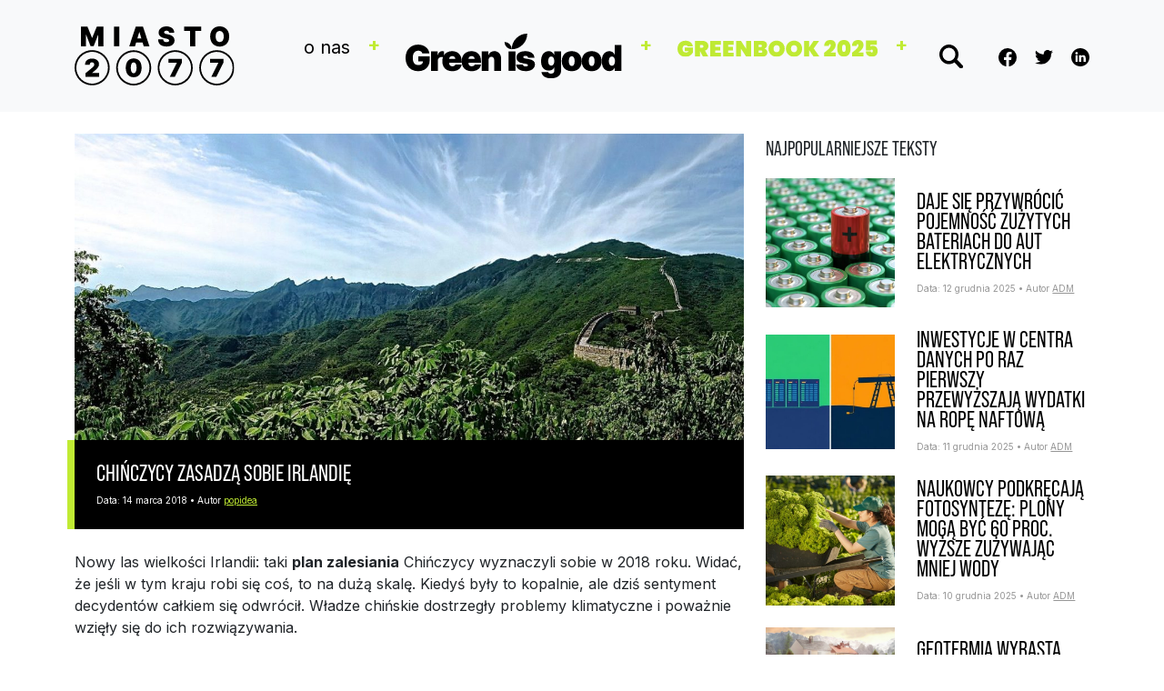

--- FILE ---
content_type: text/html; charset=UTF-8
request_url: https://www.miasto2077.pl/chinczycy-zasadza-sobie-irlandie/
body_size: 14063
content:
<!DOCTYPE html>
<html dir="ltr" lang="pl-PL" prefix="og: https://ogp.me/ns#">
<head>
	<meta charset="UTF-8">
	<meta name="viewport" content="width=device-width, initial-scale=1, shrink-to-fit=no">

	<title>Chińczycy zasadzą sobie Irlandię | Miasto 2077 - Green is Good</title>
		    <!-- PVC Template -->
    <script type="text/template" id="pvc-stats-view-template">
    <i class="pvc-stats-icon small" aria-hidden="true"><svg aria-hidden="true" focusable="false" data-prefix="far" data-icon="chart-bar" role="img" xmlns="http://www.w3.org/2000/svg" viewBox="0 0 512 512" class="svg-inline--fa fa-chart-bar fa-w-16 fa-2x"><path fill="currentColor" d="M396.8 352h22.4c6.4 0 12.8-6.4 12.8-12.8V108.8c0-6.4-6.4-12.8-12.8-12.8h-22.4c-6.4 0-12.8 6.4-12.8 12.8v230.4c0 6.4 6.4 12.8 12.8 12.8zm-192 0h22.4c6.4 0 12.8-6.4 12.8-12.8V140.8c0-6.4-6.4-12.8-12.8-12.8h-22.4c-6.4 0-12.8 6.4-12.8 12.8v198.4c0 6.4 6.4 12.8 12.8 12.8zm96 0h22.4c6.4 0 12.8-6.4 12.8-12.8V204.8c0-6.4-6.4-12.8-12.8-12.8h-22.4c-6.4 0-12.8 6.4-12.8 12.8v134.4c0 6.4 6.4 12.8 12.8 12.8zM496 400H48V80c0-8.84-7.16-16-16-16H16C7.16 64 0 71.16 0 80v336c0 17.67 14.33 32 32 32h464c8.84 0 16-7.16 16-16v-16c0-8.84-7.16-16-16-16zm-387.2-48h22.4c6.4 0 12.8-6.4 12.8-12.8v-70.4c0-6.4-6.4-12.8-12.8-12.8h-22.4c-6.4 0-12.8 6.4-12.8 12.8v70.4c0 6.4 6.4 12.8 12.8 12.8z" class=""></path></svg></i>
	 <%= total_view %> 	<% if ( today_view > 0 ) { %>
		<span class="views_today">,  <%= today_view %> views today</span>
	<% } %>
	</span>
	</script>
		    
		<!-- All in One SEO 4.9.1.1 - aioseo.com -->
	<meta name="description" content="Nowy las wielkości Irlandii: taki plan zalesiania Chińczycy wyznaczyli sobie w 2018 roku. Widać, że jeśli w tym kraju robi się coś, to na dużą skalę. Kiedyś były to kopalnie, ale dziś sentyment decydentów całkiem się odwrócił. Władze chińskie dostrzegły problemy klimatyczne i poważnie wzięły się do ich rozwiązywania. Widać to przede wszystkim w Pekinie," />
	<meta name="robots" content="max-image-preview:large" />
	<meta name="author" content="popidea"/>
	<meta name="google-site-verification" content="AWKGWYvmCjRCy5i2Wg6AyO_tvKLJGdhS4Tzrbw4NDBI" />
	<meta name="keywords" content="chiny,las w mieście,tereny zielone,bio,dzień powszedni,miasto zielone,przestrzeń publiczna,zasoby,zieleń" />
	<link rel="canonical" href="https://www.miasto2077.pl/chinczycy-zasadza-sobie-irlandie/" />
	<meta name="generator" content="All in One SEO (AIOSEO) 4.9.1.1" />
		<meta property="og:locale" content="pl_PL" />
		<meta property="og:site_name" content="Miasto2077" />
		<meta property="og:type" content="article" />
		<meta property="og:title" content="Chińczycy zasadzą sobie Irlandię | Miasto 2077 - Green is Good" />
		<meta property="og:description" content="Nowy las wielkości Irlandii: taki plan zalesiania Chińczycy wyznaczyli sobie w 2018 roku. Widać, że jeśli w tym kraju robi się coś, to na dużą skalę. Kiedyś były to kopalnie, ale dziś sentyment decydentów całkiem się odwrócił. Władze chińskie dostrzegły problemy klimatyczne i poważnie wzięły się do ich rozwiązywania. Widać to przede wszystkim w Pekinie," />
		<meta property="og:url" content="https://www.miasto2077.pl/chinczycy-zasadza-sobie-irlandie/" />
		<meta property="fb:app_id" content="316810098501611" />
		<meta property="og:image" content="https://www.miasto2077.pl/wp-content/uploads/2018/03/landscape-nature-forest-wilderness-mountain-architecture-833013-pxhere.com_-e1520770077267.jpg" />
		<meta property="og:image:secure_url" content="https://www.miasto2077.pl/wp-content/uploads/2018/03/landscape-nature-forest-wilderness-mountain-architecture-833013-pxhere.com_-e1520770077267.jpg" />
		<meta property="og:image:width" content="1200" />
		<meta property="og:image:height" content="549" />
		<meta property="article:tag" content="chiny" />
		<meta property="article:tag" content="las w mieście" />
		<meta property="article:tag" content="tereny zielone" />
		<meta property="article:tag" content="bio" />
		<meta property="article:tag" content="dzień powszedni" />
		<meta property="article:tag" content="miasto zielone" />
		<meta property="article:tag" content="przestrzeń publiczna" />
		<meta property="article:tag" content="zasoby" />
		<meta property="article:tag" content="zieleń" />
		<meta property="article:published_time" content="2018-03-13T23:54:58+00:00" />
		<meta property="article:modified_time" content="2019-08-31T21:45:58+00:00" />
		<meta property="article:publisher" content="https://www.facebook.com/Miasto2077" />
		<meta name="twitter:card" content="summary" />
		<meta name="twitter:site" content="@miasto2077" />
		<meta name="twitter:title" content="Chińczycy zasadzą sobie Irlandię | Miasto 2077 - Green is Good" />
		<meta name="twitter:description" content="Nowy las wielkości Irlandii: taki plan zalesiania Chińczycy wyznaczyli sobie w 2018 roku. Widać, że jeśli w tym kraju robi się coś, to na dużą skalę. Kiedyś były to kopalnie, ale dziś sentyment decydentów całkiem się odwrócił. Władze chińskie dostrzegły problemy klimatyczne i poważnie wzięły się do ich rozwiązywania. Widać to przede wszystkim w Pekinie," />
		<meta name="twitter:creator" content="@miasto2077" />
		<meta name="twitter:image" content="https://www.miasto2077.pl/wp-content/uploads/2018/03/landscape-nature-forest-wilderness-mountain-architecture-833013-pxhere.com_-e1520770077267.jpg" />
		<script type="application/ld+json" class="aioseo-schema">
			{"@context":"https:\/\/schema.org","@graph":[{"@type":"BlogPosting","@id":"https:\/\/www.miasto2077.pl\/chinczycy-zasadza-sobie-irlandie\/#blogposting","name":"Chi\u0144czycy zasadz\u0105 sobie Irlandi\u0119 | Miasto 2077 - Green is Good","headline":"Chi\u0144czycy zasadz\u0105 sobie Irlandi\u0119","author":{"@id":"https:\/\/www.miasto2077.pl\/author\/filip\/#author"},"publisher":{"@id":"https:\/\/www.miasto2077.pl\/#organization"},"image":{"@type":"ImageObject","url":"https:\/\/www.miasto2077.pl\/wp-content\/uploads\/2018\/03\/landscape-nature-forest-wilderness-mountain-architecture-833013-pxhere.com_-e1520770077267.jpg","width":1200,"height":549,"caption":"chiny"},"datePublished":"2018-03-14T00:54:58+01:00","dateModified":"2019-08-31T23:45:58+02:00","inLanguage":"pl-PL","mainEntityOfPage":{"@id":"https:\/\/www.miasto2077.pl\/chinczycy-zasadza-sobie-irlandie\/#webpage"},"isPartOf":{"@id":"https:\/\/www.miasto2077.pl\/chinczycy-zasadza-sobie-irlandie\/#webpage"},"articleSection":"Bio, Dzie\u0144 powszedni, Miasto zielone, przestrze\u0144 publiczna, Zasoby, Ziele\u0144, chiny, las w mie\u015bcie, tereny zielone"},{"@type":"BreadcrumbList","@id":"https:\/\/www.miasto2077.pl\/chinczycy-zasadza-sobie-irlandie\/#breadcrumblist","itemListElement":[{"@type":"ListItem","@id":"https:\/\/www.miasto2077.pl#listItem","position":1,"name":"Home","item":"https:\/\/www.miasto2077.pl","nextItem":{"@type":"ListItem","@id":"https:\/\/www.miasto2077.pl\/category\/zzzadna-z-uzywanych\/#listItem","name":"\u017b\u017c\u017cadna z u\u017cywanych"}},{"@type":"ListItem","@id":"https:\/\/www.miasto2077.pl\/category\/zzzadna-z-uzywanych\/#listItem","position":2,"name":"\u017b\u017c\u017cadna z u\u017cywanych","item":"https:\/\/www.miasto2077.pl\/category\/zzzadna-z-uzywanych\/","nextItem":{"@type":"ListItem","@id":"https:\/\/www.miasto2077.pl\/category\/zzzadna-z-uzywanych\/dzien-powszedni\/#listItem","name":"Dzie\u0144 powszedni"},"previousItem":{"@type":"ListItem","@id":"https:\/\/www.miasto2077.pl#listItem","name":"Home"}},{"@type":"ListItem","@id":"https:\/\/www.miasto2077.pl\/category\/zzzadna-z-uzywanych\/dzien-powszedni\/#listItem","position":3,"name":"Dzie\u0144 powszedni","item":"https:\/\/www.miasto2077.pl\/category\/zzzadna-z-uzywanych\/dzien-powszedni\/","nextItem":{"@type":"ListItem","@id":"https:\/\/www.miasto2077.pl\/chinczycy-zasadza-sobie-irlandie\/#listItem","name":"Chi\u0144czycy zasadz\u0105 sobie Irlandi\u0119"},"previousItem":{"@type":"ListItem","@id":"https:\/\/www.miasto2077.pl\/category\/zzzadna-z-uzywanych\/#listItem","name":"\u017b\u017c\u017cadna z u\u017cywanych"}},{"@type":"ListItem","@id":"https:\/\/www.miasto2077.pl\/chinczycy-zasadza-sobie-irlandie\/#listItem","position":4,"name":"Chi\u0144czycy zasadz\u0105 sobie Irlandi\u0119","previousItem":{"@type":"ListItem","@id":"https:\/\/www.miasto2077.pl\/category\/zzzadna-z-uzywanych\/dzien-powszedni\/#listItem","name":"Dzie\u0144 powszedni"}}]},{"@type":"Organization","@id":"https:\/\/www.miasto2077.pl\/#organization","name":"GIG PSA","description":"Inspiracja p\u0142ynie z wiedzy","url":"https:\/\/www.miasto2077.pl\/","sameAs":["https:\/\/twitter.com\/miasto2077"]},{"@type":"Person","@id":"https:\/\/www.miasto2077.pl\/author\/filip\/#author","url":"https:\/\/www.miasto2077.pl\/author\/filip\/","name":"popidea","image":{"@type":"ImageObject","@id":"https:\/\/www.miasto2077.pl\/chinczycy-zasadza-sobie-irlandie\/#authorImage","url":"https:\/\/secure.gravatar.com\/avatar\/f5ad8a36f94dd4fd94826ac2da880022b62b3cf06322afe3448e8fdf1d904a73?s=96&d=mm&r=g","width":96,"height":96,"caption":"popidea"}},{"@type":"WebPage","@id":"https:\/\/www.miasto2077.pl\/chinczycy-zasadza-sobie-irlandie\/#webpage","url":"https:\/\/www.miasto2077.pl\/chinczycy-zasadza-sobie-irlandie\/","name":"Chi\u0144czycy zasadz\u0105 sobie Irlandi\u0119 | Miasto 2077 - Green is Good","description":"Nowy las wielko\u015bci Irlandii: taki plan zalesiania Chi\u0144czycy wyznaczyli sobie w 2018 roku. Wida\u0107, \u017ce je\u015bli w tym kraju robi si\u0119 co\u015b, to na du\u017c\u0105 skal\u0119. Kiedy\u015b by\u0142y to kopalnie, ale dzi\u015b sentyment decydent\u00f3w ca\u0142kiem si\u0119 odwr\u00f3ci\u0142. W\u0142adze chi\u0144skie dostrzeg\u0142y problemy klimatyczne i powa\u017cnie wzi\u0119\u0142y si\u0119 do ich rozwi\u0105zywania. Wida\u0107 to przede wszystkim w Pekinie,","inLanguage":"pl-PL","isPartOf":{"@id":"https:\/\/www.miasto2077.pl\/#website"},"breadcrumb":{"@id":"https:\/\/www.miasto2077.pl\/chinczycy-zasadza-sobie-irlandie\/#breadcrumblist"},"author":{"@id":"https:\/\/www.miasto2077.pl\/author\/filip\/#author"},"creator":{"@id":"https:\/\/www.miasto2077.pl\/author\/filip\/#author"},"image":{"@type":"ImageObject","url":"https:\/\/www.miasto2077.pl\/wp-content\/uploads\/2018\/03\/landscape-nature-forest-wilderness-mountain-architecture-833013-pxhere.com_-e1520770077267.jpg","@id":"https:\/\/www.miasto2077.pl\/chinczycy-zasadza-sobie-irlandie\/#mainImage","width":1200,"height":549,"caption":"chiny"},"primaryImageOfPage":{"@id":"https:\/\/www.miasto2077.pl\/chinczycy-zasadza-sobie-irlandie\/#mainImage"},"datePublished":"2018-03-14T00:54:58+01:00","dateModified":"2019-08-31T23:45:58+02:00"},{"@type":"WebSite","@id":"https:\/\/www.miasto2077.pl\/#website","url":"https:\/\/www.miasto2077.pl\/","name":"Miasto 2077 - Green is Good","description":"Inspiracja p\u0142ynie z wiedzy","inLanguage":"pl-PL","publisher":{"@id":"https:\/\/www.miasto2077.pl\/#organization"}}]}
		</script>
		<!-- All in One SEO -->

<link rel="alternate" type="application/rss+xml" title="Miasto 2077 - Green is Good &raquo; Kanał z wpisami" href="https://www.miasto2077.pl/feed/" />
<link rel="alternate" type="application/rss+xml" title="Miasto 2077 - Green is Good &raquo; Kanał z komentarzami" href="https://www.miasto2077.pl/comments/feed/" />
<link rel="alternate" title="oEmbed (JSON)" type="application/json+oembed" href="https://www.miasto2077.pl/wp-json/oembed/1.0/embed?url=https%3A%2F%2Fwww.miasto2077.pl%2Fchinczycy-zasadza-sobie-irlandie%2F" />
<link rel="alternate" title="oEmbed (XML)" type="text/xml+oembed" href="https://www.miasto2077.pl/wp-json/oembed/1.0/embed?url=https%3A%2F%2Fwww.miasto2077.pl%2Fchinczycy-zasadza-sobie-irlandie%2F&#038;format=xml" />
<style id='wp-img-auto-sizes-contain-inline-css'>
img:is([sizes=auto i],[sizes^="auto," i]){contain-intrinsic-size:3000px 1500px}
/*# sourceURL=wp-img-auto-sizes-contain-inline-css */
</style>
<link rel='stylesheet' id='dashicons-css' href='https://www.miasto2077.pl/wp-includes/css/dashicons.min.css?ver=6.9' media='all' />
<link rel='stylesheet' id='post-views-counter-frontend-css' href='https://www.miasto2077.pl/wp-content/plugins/post-views-counter/css/frontend.min.css?ver=1.6.0' media='all' />
<style id='wp-emoji-styles-inline-css'>

	img.wp-smiley, img.emoji {
		display: inline !important;
		border: none !important;
		box-shadow: none !important;
		height: 1em !important;
		width: 1em !important;
		margin: 0 0.07em !important;
		vertical-align: -0.1em !important;
		background: none !important;
		padding: 0 !important;
	}
/*# sourceURL=wp-emoji-styles-inline-css */
</style>
<link rel='stylesheet' id='wp-block-library-css' href='https://www.miasto2077.pl/wp-includes/css/dist/block-library/style.min.css?ver=6.9' media='all' />
<style id='wp-block-library-theme-inline-css'>
.wp-block-audio :where(figcaption){color:#555;font-size:13px;text-align:center}.is-dark-theme .wp-block-audio :where(figcaption){color:#ffffffa6}.wp-block-audio{margin:0 0 1em}.wp-block-code{border:1px solid #ccc;border-radius:4px;font-family:Menlo,Consolas,monaco,monospace;padding:.8em 1em}.wp-block-embed :where(figcaption){color:#555;font-size:13px;text-align:center}.is-dark-theme .wp-block-embed :where(figcaption){color:#ffffffa6}.wp-block-embed{margin:0 0 1em}.blocks-gallery-caption{color:#555;font-size:13px;text-align:center}.is-dark-theme .blocks-gallery-caption{color:#ffffffa6}:root :where(.wp-block-image figcaption){color:#555;font-size:13px;text-align:center}.is-dark-theme :root :where(.wp-block-image figcaption){color:#ffffffa6}.wp-block-image{margin:0 0 1em}.wp-block-pullquote{border-bottom:4px solid;border-top:4px solid;color:currentColor;margin-bottom:1.75em}.wp-block-pullquote :where(cite),.wp-block-pullquote :where(footer),.wp-block-pullquote__citation{color:currentColor;font-size:.8125em;font-style:normal;text-transform:uppercase}.wp-block-quote{border-left:.25em solid;margin:0 0 1.75em;padding-left:1em}.wp-block-quote cite,.wp-block-quote footer{color:currentColor;font-size:.8125em;font-style:normal;position:relative}.wp-block-quote:where(.has-text-align-right){border-left:none;border-right:.25em solid;padding-left:0;padding-right:1em}.wp-block-quote:where(.has-text-align-center){border:none;padding-left:0}.wp-block-quote.is-large,.wp-block-quote.is-style-large,.wp-block-quote:where(.is-style-plain){border:none}.wp-block-search .wp-block-search__label{font-weight:700}.wp-block-search__button{border:1px solid #ccc;padding:.375em .625em}:where(.wp-block-group.has-background){padding:1.25em 2.375em}.wp-block-separator.has-css-opacity{opacity:.4}.wp-block-separator{border:none;border-bottom:2px solid;margin-left:auto;margin-right:auto}.wp-block-separator.has-alpha-channel-opacity{opacity:1}.wp-block-separator:not(.is-style-wide):not(.is-style-dots){width:100px}.wp-block-separator.has-background:not(.is-style-dots){border-bottom:none;height:1px}.wp-block-separator.has-background:not(.is-style-wide):not(.is-style-dots){height:2px}.wp-block-table{margin:0 0 1em}.wp-block-table td,.wp-block-table th{word-break:normal}.wp-block-table :where(figcaption){color:#555;font-size:13px;text-align:center}.is-dark-theme .wp-block-table :where(figcaption){color:#ffffffa6}.wp-block-video :where(figcaption){color:#555;font-size:13px;text-align:center}.is-dark-theme .wp-block-video :where(figcaption){color:#ffffffa6}.wp-block-video{margin:0 0 1em}:root :where(.wp-block-template-part.has-background){margin-bottom:0;margin-top:0;padding:1.25em 2.375em}
/*# sourceURL=/wp-includes/css/dist/block-library/theme.min.css */
</style>
<style id='classic-theme-styles-inline-css'>
/*! This file is auto-generated */
.wp-block-button__link{color:#fff;background-color:#32373c;border-radius:9999px;box-shadow:none;text-decoration:none;padding:calc(.667em + 2px) calc(1.333em + 2px);font-size:1.125em}.wp-block-file__button{background:#32373c;color:#fff;text-decoration:none}
/*# sourceURL=/wp-includes/css/classic-themes.min.css */
</style>
<link rel='stylesheet' id='aioseo/css/src/vue/standalone/blocks/table-of-contents/global.scss-css' href='https://www.miasto2077.pl/wp-content/plugins/all-in-one-seo-pack/dist/Lite/assets/css/table-of-contents/global.e90f6d47.css?ver=4.9.1.1' media='all' />
<style id='global-styles-inline-css'>
:root{--wp--preset--aspect-ratio--square: 1;--wp--preset--aspect-ratio--4-3: 4/3;--wp--preset--aspect-ratio--3-4: 3/4;--wp--preset--aspect-ratio--3-2: 3/2;--wp--preset--aspect-ratio--2-3: 2/3;--wp--preset--aspect-ratio--16-9: 16/9;--wp--preset--aspect-ratio--9-16: 9/16;--wp--preset--color--black: #000000;--wp--preset--color--cyan-bluish-gray: #abb8c3;--wp--preset--color--white: #ffffff;--wp--preset--color--pale-pink: #f78da7;--wp--preset--color--vivid-red: #cf2e2e;--wp--preset--color--luminous-vivid-orange: #ff6900;--wp--preset--color--luminous-vivid-amber: #fcb900;--wp--preset--color--light-green-cyan: #7bdcb5;--wp--preset--color--vivid-green-cyan: #00d084;--wp--preset--color--pale-cyan-blue: #8ed1fc;--wp--preset--color--vivid-cyan-blue: #0693e3;--wp--preset--color--vivid-purple: #9b51e0;--wp--preset--gradient--vivid-cyan-blue-to-vivid-purple: linear-gradient(135deg,rgb(6,147,227) 0%,rgb(155,81,224) 100%);--wp--preset--gradient--light-green-cyan-to-vivid-green-cyan: linear-gradient(135deg,rgb(122,220,180) 0%,rgb(0,208,130) 100%);--wp--preset--gradient--luminous-vivid-amber-to-luminous-vivid-orange: linear-gradient(135deg,rgb(252,185,0) 0%,rgb(255,105,0) 100%);--wp--preset--gradient--luminous-vivid-orange-to-vivid-red: linear-gradient(135deg,rgb(255,105,0) 0%,rgb(207,46,46) 100%);--wp--preset--gradient--very-light-gray-to-cyan-bluish-gray: linear-gradient(135deg,rgb(238,238,238) 0%,rgb(169,184,195) 100%);--wp--preset--gradient--cool-to-warm-spectrum: linear-gradient(135deg,rgb(74,234,220) 0%,rgb(151,120,209) 20%,rgb(207,42,186) 40%,rgb(238,44,130) 60%,rgb(251,105,98) 80%,rgb(254,248,76) 100%);--wp--preset--gradient--blush-light-purple: linear-gradient(135deg,rgb(255,206,236) 0%,rgb(152,150,240) 100%);--wp--preset--gradient--blush-bordeaux: linear-gradient(135deg,rgb(254,205,165) 0%,rgb(254,45,45) 50%,rgb(107,0,62) 100%);--wp--preset--gradient--luminous-dusk: linear-gradient(135deg,rgb(255,203,112) 0%,rgb(199,81,192) 50%,rgb(65,88,208) 100%);--wp--preset--gradient--pale-ocean: linear-gradient(135deg,rgb(255,245,203) 0%,rgb(182,227,212) 50%,rgb(51,167,181) 100%);--wp--preset--gradient--electric-grass: linear-gradient(135deg,rgb(202,248,128) 0%,rgb(113,206,126) 100%);--wp--preset--gradient--midnight: linear-gradient(135deg,rgb(2,3,129) 0%,rgb(40,116,252) 100%);--wp--preset--font-size--small: 13px;--wp--preset--font-size--medium: 20px;--wp--preset--font-size--large: 36px;--wp--preset--font-size--x-large: 42px;--wp--preset--spacing--20: 0.44rem;--wp--preset--spacing--30: 0.67rem;--wp--preset--spacing--40: 1rem;--wp--preset--spacing--50: 1.5rem;--wp--preset--spacing--60: 2.25rem;--wp--preset--spacing--70: 3.38rem;--wp--preset--spacing--80: 5.06rem;--wp--preset--shadow--natural: 6px 6px 9px rgba(0, 0, 0, 0.2);--wp--preset--shadow--deep: 12px 12px 50px rgba(0, 0, 0, 0.4);--wp--preset--shadow--sharp: 6px 6px 0px rgba(0, 0, 0, 0.2);--wp--preset--shadow--outlined: 6px 6px 0px -3px rgb(255, 255, 255), 6px 6px rgb(0, 0, 0);--wp--preset--shadow--crisp: 6px 6px 0px rgb(0, 0, 0);}:where(.is-layout-flex){gap: 0.5em;}:where(.is-layout-grid){gap: 0.5em;}body .is-layout-flex{display: flex;}.is-layout-flex{flex-wrap: wrap;align-items: center;}.is-layout-flex > :is(*, div){margin: 0;}body .is-layout-grid{display: grid;}.is-layout-grid > :is(*, div){margin: 0;}:where(.wp-block-columns.is-layout-flex){gap: 2em;}:where(.wp-block-columns.is-layout-grid){gap: 2em;}:where(.wp-block-post-template.is-layout-flex){gap: 1.25em;}:where(.wp-block-post-template.is-layout-grid){gap: 1.25em;}.has-black-color{color: var(--wp--preset--color--black) !important;}.has-cyan-bluish-gray-color{color: var(--wp--preset--color--cyan-bluish-gray) !important;}.has-white-color{color: var(--wp--preset--color--white) !important;}.has-pale-pink-color{color: var(--wp--preset--color--pale-pink) !important;}.has-vivid-red-color{color: var(--wp--preset--color--vivid-red) !important;}.has-luminous-vivid-orange-color{color: var(--wp--preset--color--luminous-vivid-orange) !important;}.has-luminous-vivid-amber-color{color: var(--wp--preset--color--luminous-vivid-amber) !important;}.has-light-green-cyan-color{color: var(--wp--preset--color--light-green-cyan) !important;}.has-vivid-green-cyan-color{color: var(--wp--preset--color--vivid-green-cyan) !important;}.has-pale-cyan-blue-color{color: var(--wp--preset--color--pale-cyan-blue) !important;}.has-vivid-cyan-blue-color{color: var(--wp--preset--color--vivid-cyan-blue) !important;}.has-vivid-purple-color{color: var(--wp--preset--color--vivid-purple) !important;}.has-black-background-color{background-color: var(--wp--preset--color--black) !important;}.has-cyan-bluish-gray-background-color{background-color: var(--wp--preset--color--cyan-bluish-gray) !important;}.has-white-background-color{background-color: var(--wp--preset--color--white) !important;}.has-pale-pink-background-color{background-color: var(--wp--preset--color--pale-pink) !important;}.has-vivid-red-background-color{background-color: var(--wp--preset--color--vivid-red) !important;}.has-luminous-vivid-orange-background-color{background-color: var(--wp--preset--color--luminous-vivid-orange) !important;}.has-luminous-vivid-amber-background-color{background-color: var(--wp--preset--color--luminous-vivid-amber) !important;}.has-light-green-cyan-background-color{background-color: var(--wp--preset--color--light-green-cyan) !important;}.has-vivid-green-cyan-background-color{background-color: var(--wp--preset--color--vivid-green-cyan) !important;}.has-pale-cyan-blue-background-color{background-color: var(--wp--preset--color--pale-cyan-blue) !important;}.has-vivid-cyan-blue-background-color{background-color: var(--wp--preset--color--vivid-cyan-blue) !important;}.has-vivid-purple-background-color{background-color: var(--wp--preset--color--vivid-purple) !important;}.has-black-border-color{border-color: var(--wp--preset--color--black) !important;}.has-cyan-bluish-gray-border-color{border-color: var(--wp--preset--color--cyan-bluish-gray) !important;}.has-white-border-color{border-color: var(--wp--preset--color--white) !important;}.has-pale-pink-border-color{border-color: var(--wp--preset--color--pale-pink) !important;}.has-vivid-red-border-color{border-color: var(--wp--preset--color--vivid-red) !important;}.has-luminous-vivid-orange-border-color{border-color: var(--wp--preset--color--luminous-vivid-orange) !important;}.has-luminous-vivid-amber-border-color{border-color: var(--wp--preset--color--luminous-vivid-amber) !important;}.has-light-green-cyan-border-color{border-color: var(--wp--preset--color--light-green-cyan) !important;}.has-vivid-green-cyan-border-color{border-color: var(--wp--preset--color--vivid-green-cyan) !important;}.has-pale-cyan-blue-border-color{border-color: var(--wp--preset--color--pale-cyan-blue) !important;}.has-vivid-cyan-blue-border-color{border-color: var(--wp--preset--color--vivid-cyan-blue) !important;}.has-vivid-purple-border-color{border-color: var(--wp--preset--color--vivid-purple) !important;}.has-vivid-cyan-blue-to-vivid-purple-gradient-background{background: var(--wp--preset--gradient--vivid-cyan-blue-to-vivid-purple) !important;}.has-light-green-cyan-to-vivid-green-cyan-gradient-background{background: var(--wp--preset--gradient--light-green-cyan-to-vivid-green-cyan) !important;}.has-luminous-vivid-amber-to-luminous-vivid-orange-gradient-background{background: var(--wp--preset--gradient--luminous-vivid-amber-to-luminous-vivid-orange) !important;}.has-luminous-vivid-orange-to-vivid-red-gradient-background{background: var(--wp--preset--gradient--luminous-vivid-orange-to-vivid-red) !important;}.has-very-light-gray-to-cyan-bluish-gray-gradient-background{background: var(--wp--preset--gradient--very-light-gray-to-cyan-bluish-gray) !important;}.has-cool-to-warm-spectrum-gradient-background{background: var(--wp--preset--gradient--cool-to-warm-spectrum) !important;}.has-blush-light-purple-gradient-background{background: var(--wp--preset--gradient--blush-light-purple) !important;}.has-blush-bordeaux-gradient-background{background: var(--wp--preset--gradient--blush-bordeaux) !important;}.has-luminous-dusk-gradient-background{background: var(--wp--preset--gradient--luminous-dusk) !important;}.has-pale-ocean-gradient-background{background: var(--wp--preset--gradient--pale-ocean) !important;}.has-electric-grass-gradient-background{background: var(--wp--preset--gradient--electric-grass) !important;}.has-midnight-gradient-background{background: var(--wp--preset--gradient--midnight) !important;}.has-small-font-size{font-size: var(--wp--preset--font-size--small) !important;}.has-medium-font-size{font-size: var(--wp--preset--font-size--medium) !important;}.has-large-font-size{font-size: var(--wp--preset--font-size--large) !important;}.has-x-large-font-size{font-size: var(--wp--preset--font-size--x-large) !important;}
:where(.wp-block-post-template.is-layout-flex){gap: 1.25em;}:where(.wp-block-post-template.is-layout-grid){gap: 1.25em;}
:where(.wp-block-term-template.is-layout-flex){gap: 1.25em;}:where(.wp-block-term-template.is-layout-grid){gap: 1.25em;}
:where(.wp-block-columns.is-layout-flex){gap: 2em;}:where(.wp-block-columns.is-layout-grid){gap: 2em;}
:root :where(.wp-block-pullquote){font-size: 1.5em;line-height: 1.6;}
/*# sourceURL=global-styles-inline-css */
</style>
<link rel='stylesheet' id='a3-pvc-style-css' href='https://www.miasto2077.pl/wp-content/plugins/page-views-count/assets/css/style.min.css?ver=2.8.7' media='all' />
<link rel='stylesheet' id='symple_shortcode_styles-css' href='https://www.miasto2077.pl/wp-content/plugins/symple-shortcodes/shortcodes/css/symple_shortcodes_styles.css?ver=6.9' media='all' />
<link rel='stylesheet' id='style-css' href='https://www.miasto2077.pl/wp-content/themes/miasto2077/style.css?ver=3.2.1' media='all' />
<link rel='stylesheet' id='main-css' href='https://www.miasto2077.pl/wp-content/themes/miasto2077/assets/css/main.css?ver=3.2.1' media='all' />
<link rel='stylesheet' id='slick-theme-css' href='https://www.miasto2077.pl/wp-content/themes/miasto2077/assets/css/slick-theme.css?ver=3.2.1' media='all' />
<link rel='stylesheet' id='a3pvc-css' href='//www.miasto2077.pl/wp-content/uploads/sass/pvc.min.css?ver=1647253874' media='all' />
<script src="https://www.miasto2077.pl/wp-includes/js/jquery/jquery.min.js?ver=3.7.1" id="jquery-core-js"></script>
<script src="https://www.miasto2077.pl/wp-includes/js/jquery/jquery-migrate.min.js?ver=3.4.1" id="jquery-migrate-js"></script>
<script src="https://www.miasto2077.pl/wp-includes/js/underscore.min.js?ver=1.13.7" id="underscore-js"></script>
<script src="https://www.miasto2077.pl/wp-includes/js/backbone.min.js?ver=1.6.0" id="backbone-js"></script>
<script id="a3-pvc-backbone-js-extra">
var pvc_vars = {"rest_api_url":"https://www.miasto2077.pl/wp-json/pvc/v1","ajax_url":"https://www.miasto2077.pl/wp-admin/admin-ajax.php","security":"e60066d665","ajax_load_type":"rest_api"};
//# sourceURL=a3-pvc-backbone-js-extra
</script>
<script src="https://www.miasto2077.pl/wp-content/plugins/page-views-count/assets/js/pvc.backbone.min.js?ver=2.8.7" id="a3-pvc-backbone-js"></script>
<link rel="https://api.w.org/" href="https://www.miasto2077.pl/wp-json/" /><link rel="alternate" title="JSON" type="application/json" href="https://www.miasto2077.pl/wp-json/wp/v2/posts/11987" /><link rel="EditURI" type="application/rsd+xml" title="RSD" href="https://www.miasto2077.pl/xmlrpc.php?rsd" />
<meta name="generator" content="WordPress 6.9" />
<link rel='shortlink' href='https://www.miasto2077.pl/?p=11987' />
<link rel="apple-touch-icon" sizes="180x180" href="/wp-content/uploads/fbrfg/apple-touch-icon.png">
<link rel="icon" type="image/png" sizes="32x32" href="/wp-content/uploads/fbrfg/favicon-32x32.png">
<link rel="icon" type="image/png" sizes="16x16" href="/wp-content/uploads/fbrfg/favicon-16x16.png">
<link rel="manifest" href="/wp-content/uploads/fbrfg/site.webmanifest">
<link rel="shortcut icon" href="/wp-content/uploads/fbrfg/favicon.ico">
<meta name="msapplication-TileColor" content="#da532c">
<meta name="msapplication-config" content="/wp-content/uploads/fbrfg/browserconfig.xml">
<meta name="theme-color" content="#ffffff"><meta name="generator" content="Elementor 3.33.4; features: e_font_icon_svg, additional_custom_breakpoints; settings: css_print_method-external, google_font-enabled, font_display-swap">
			<style>
				.e-con.e-parent:nth-of-type(n+4):not(.e-lazyloaded):not(.e-no-lazyload),
				.e-con.e-parent:nth-of-type(n+4):not(.e-lazyloaded):not(.e-no-lazyload) * {
					background-image: none !important;
				}
				@media screen and (max-height: 1024px) {
					.e-con.e-parent:nth-of-type(n+3):not(.e-lazyloaded):not(.e-no-lazyload),
					.e-con.e-parent:nth-of-type(n+3):not(.e-lazyloaded):not(.e-no-lazyload) * {
						background-image: none !important;
					}
				}
				@media screen and (max-height: 640px) {
					.e-con.e-parent:nth-of-type(n+2):not(.e-lazyloaded):not(.e-no-lazyload),
					.e-con.e-parent:nth-of-type(n+2):not(.e-lazyloaded):not(.e-no-lazyload) * {
						background-image: none !important;
					}
				}
			</style>
					<style id="wp-custom-css">
			.category .main-news .slick-list, .category .main-news .slick-track, .category .main-news .slick-slide {
    -height: 70vh;
}
	@media screen and (min-width: 1300px) {
body:not(.single) .main-news {
    height: 70vh;
}
	}
	.page-id-32832 .main-news {
		display: none;
	}		</style>
		</head>

<link rel="preconnect" href="https://fonts.googleapis.com">
<link rel="preconnect" href="https://fonts.gstatic.com" crossorigin>
<link href="https://fonts.googleapis.com/css2?family=Bebas+Neue&family=Inter:wght@400;700&display=swap" rel="stylesheet">
<link rel="stylesheet" href="https://use.typekit.net/mxn1hni.css">
<script src="https://cdn.jsdelivr.net/npm/masonry-layout@4.2.2/dist/masonry.pkgd.min.js" integrity="sha384-GNFwBvfVxBkLMJpYMOABq3c+d3KnQxudP/mGPkzpZSTYykLBNsZEnG2D9G/X/+7D" crossorigin="anonymous" async></script>



<body class="wp-singular post-template-default single single-post postid-11987 single-format-standard wp-theme-miasto2077 symple-shortcodes  symple-shortcodes-responsive elementor-default elementor-kit-32829">

<div id="fb-root"></div>
<script async defer crossorigin="anonymous" src="https://connect.facebook.net/pl_PL/sdk.js#xfbml=1&version=v14.0&appId=517779490082213&autoLogAppEvents=1" nonce="0WVueTFG"></script>


<a href="#main" class="visually-hidden-focusable">Skip to main content</a>

	<header>
		<nav id="header" class="pt-4 pb-4 navbar navbar-expand-md navbar-light bg-light">
			<div class="container">
				<a class="navbar-brand" href="https://www.miasto2077.pl" title="Miasto 2077 &#8211; Green is Good" rel="Strona główna">				
					<img src="https://www.miasto2077.pl/wp-content/themes/miasto2077/assets/img/logo.svg" alt="Miasto 2077 &#8211; Green is Good" />				
				</a>

				<button class="navbar-toggler" type="button" data-bs-toggle="collapse" data-bs-target="#navbar" aria-controls="navbar" aria-expanded="false" aria-label="Toggle navigation">
					<span class="navbar-toggler-icon"></span>
				</button>

				<div id="navbar" class="collapse navbar-collapse justify-content-end navbar-menu">
					<ul id="menu-nawigacja" class="navbar-nav"><li itemscope="itemscope" itemtype="https://www.schema.org/SiteNavigationElement" id="menu-item-32905" class="menu-item menu-item-type-post_type menu-item-object-page nav-item menu-item-32905"><a title="O NAS" href="https://www.miasto2077.pl/o-nas/" class="nav-link">O&nbsp;NAS</a></li>
<li itemscope="itemscope" itemtype="https://www.schema.org/SiteNavigationElement" id="menu-item-34532" class="menu-item menu-item-type-taxonomy menu-item-object-category nav-item menu-item-34532"><a href="https://www.miasto2077.pl/category/green-is-good/" class="nav-link"><img src="https://miasto2077.pl/wp-content/themes/miasto2077/assets/img/logo-green.svg" alt="Green is Good" /></a></li>
<li itemscope="itemscope" itemtype="https://www.schema.org/SiteNavigationElement" id="menu-item-28503" class="menu-item menu-item-type-custom menu-item-object-custom nav-item menu-item-28503"><a href="http://greenbook2025.pl/" class="nav-link"><img src="https://www.miasto2077.pl/wp-content/themes/miasto2077/assets/img/GREENBOOK2025.svg" alt="Greenbook 2025 logo"></a></li>
</ul>							<form class="search-form my-2 my-lg-0" role="search" method="get" action="https://www.miasto2077.pl/">
								<div class="search-trigger">
									<img src="https://www.miasto2077.pl/wp-content/themes/miasto2077/assets/img/search.svg" alt="Search" />
								</div>
								<div class="input-group">
									<input type="text" name="s" value="" class="form-control" placeholder="szukaj" title="Search" />
									<button type="submit" name="submit" class="btn btn-outline-secondary">
										<img src="https://www.miasto2077.pl/wp-content/themes/miasto2077/assets/img/search.svg" alt="Search" />
									</button>
								</div>
							</form>
										<div class="social">
						<a rel="nofollow" target="_blank" href="https://www.facebook.com/Miasto2077GIG/"><img width="20" src="https://www.miasto2077.pl/wp-content/themes/miasto2077/assets/img/icon-fb.svg" alt="Facebook" /></a>
						<a rel="nofollow" target="_blank" href="https://twitter.com/miasto2077"><img width="20" class="ml-2" src="https://www.miasto2077.pl/wp-content/themes/miasto2077/assets/img/icon-twitter.svg" alt="Twitter" /></a>
						<a rel="nofollow" target="_blank" href="https://www.linkedin.com/company/79051880/"><img width="20" src="https://www.miasto2077.pl/wp-content/themes/miasto2077/assets/img/icon-linkedin.svg" alt="Linkedin" /></a>
					</div>
			</div><!-- /.container -->
			</div><!-- /.container -->
		</nav><!-- /#header -->
	</header>

	<main id="main" >
 
<div class="container">
	<div class="row">
		<div class="col-12 col-lg-8">
		

			<div class="main-news position-relative"> 
				<div class="fb-like" style="position:absolute;top:0;left:0;" data-href="https://www.miasto2077.pl/chinczycy-zasadza-sobie-irlandie/" data-width="" data-layout="box_count" data-action="like" data-size="small" data-share="false"></div>
						<img fetchpriority="high" width="800" height="366" src="https://www.miasto2077.pl/wp-content/uploads/2018/03/landscape-nature-forest-wilderness-mountain-architecture-833013-pxhere.com_-e1520770077267.jpg" class="attachment-large size-large wp-post-image" alt="" decoding="async" />		
						
						<div class="news-layer position-absolute bottom-0 start-0 w-100 font-color-white p-4">			
							<h1 class="text-uppercase font-size-11">
								<a class="font-color-white" href="https://www.miasto2077.pl/chinczycy-zasadza-sobie-irlandie/" title="Chińczycy zasadzą sobie Irlandię">
																	Chińczycy zasadzą sobie Irlandię																			
								</a>
							</h1>
															<div class="entry-meta white small">
									<span class="sep">Data: </span><time class="entry-date" datetime="2018-03-14T00:54:58+01:00">14 marca 2018</time><span class="by-author"> &#8226; <span class="sep"> Autor </span> <span class="author-meta vcard"><a class="url fn n green text-decoration-underline" href="https://www.miasto2077.pl/author/filip/" title="View all posts by popidea" rel="author">popidea</a></span></span>								</div>
													</div>
				
			</div>		
		
			<article id="post-11987" class="post-11987 post type-post status-publish format-standard has-post-thumbnail hentry category-bio category-dzien-powszedni category-miasto-zielone category-przestrzen-publiczna category-zasoby category-zielen tag-chiny tag-las-w-miescie tag-tereny-zielone">

				<div class="entry-content">
					<p>Nowy las wielkości Irlandii: taki <strong>plan zalesiania</strong> Chińczycy wyznaczyli sobie w&nbsp;2018 roku. Widać, że&nbsp;jeśli w&nbsp;tym kraju robi się coś, to&nbsp;na&nbsp;dużą skalę. Kiedyś były to&nbsp;kopalnie, ale&nbsp;dziś sentyment decydentów całkiem się odwrócił. Władze chińskie dostrzegły problemy klimatyczne i&nbsp;poważnie wzięły się do&nbsp;ich rozwiązywania.</p>
<p>Widać to&nbsp;przede wszystkim w&nbsp;<strong>Pekinie</strong>, gdzie na&nbsp;masową skalę wprowadza się<strong><a href="http://www.miasto2077.pl/na-ulice-pekinu-wyjedzie-67-tys-elektrycznych-taksowek/" rel="noopener" target="_blank"> auta elektryczne</a></strong>, a&nbsp;sama stolica ma&nbsp;zostać <strong><a href="http://www.miasto2077.pl/pekin-chce-sie-oslonic-zielonym-pierscieniem-drzew/" rel="noopener" target="_blank">otoczona pasem zieleni</a></strong> odgradzającym mieszkańców od&nbsp;terenów przemysłowych. Ekologiczny zwrot ma&nbsp;jednak bardziej ogólnokrajowy charakter. W&nbsp;ciągu ostatnich pięciu lat na<strong> zalesianie</strong> wydano odpowiednik 61 mld funtów, a&nbsp;skala przedsięwzięcia tylko&nbsp;się rozwija. W&nbsp;tym roku pod&nbsp;<strong>nowe lasy</strong> zarezerwowano 66 tys. km kw. czyli prawie tyle, ile ma&nbsp;Irlandia (70 tys. km kw.) &#8211; są&nbsp;to&nbsp;głównie obszary w&nbsp;prowincji Hebei, w&nbsp;Tybecie oraz&nbsp;na&nbsp;pustyniach Mongolii Wewnętrznej. Oznacza to&nbsp;<strong>wzrost powierzchni lasów</strong> do&nbsp;215 mln ha, czyli o&nbsp;ok. 3 proc.</p>
<p>To&nbsp;element <strong>długofalowego planu wzrostu powierzchni lasów</strong> w&nbsp;Chinach, które dziś zajmują około 21,7 proc. powierzchni kraju (dla porównania w&nbsp;Polsce jest to&nbsp;ok. 30 proc.). Do&nbsp;roku 2020 ma&nbsp;być ich już 23 proc., a&nbsp;do&nbsp;2035 roku 26 proc. Jak więc&nbsp;widać największy skok dokonuje się dziś. Tegoroczne zalesianie przyczyni się do&nbsp;wzrostu zalesienia o&nbsp;jakieś 0,6 pkt. proc. i&nbsp;jeśli je&nbsp;można <strong>porównać do&nbsp;obszaru Irlandii</strong>, to&nbsp;cały program przyczyni się, do&nbsp;tego, że&nbsp;<strong>w&nbsp;Chinach pojawią się lasy o&nbsp;powierzchni większej niż Niemcy</strong>.</p>
<hr />
<h3></h3>
<p><strong><span style="font-size: large;">PRZECZYTAJ TAKŻE:</span></strong></p>
<div class="symple-column symple-one-fourth symple-column-first">
<p style="text-align: center;"><a href="http://www.miasto2077.pl/w-paryzu-na-autostradzie-wyrosnie-las-do-zamieszkania/" target="_blank" rel="noopener noreferrer"><img decoding="async" src="https://s-media-cache-ak0.pinimg.com/564x/56/ba/87/56ba87a9c2863664ed7dc869bbd71d2d.jpg" alt="" /><br />
LAS DO&nbsp;ZAMIESZKANIA WYROŚNIE NA&nbsp;PARYSKIEJ AUTOSTRADZIE</a></p>
</div>
<div class="symple-column symple-one-fourth symple-column-first">
<p style="text-align: center;"><a href="http://www.miasto2077.pl/zielony-paryz-przyszlosci/" target="_blank" rel="noopener noreferrer"><img decoding="async" src="https://s-media-cache-ak0.pinimg.com/originals/d1/fa/2c/d1fa2c74c2a2c4d3e8bc479de042d63c.jpg" alt="" />ZIELONY PARYŻ PRZYSZŁOŚCI</a></p>
</div>
<div class="symple-column symple-one-fourth symple-column-first">
<p style="text-align: center;"><a href="http://www.miasto2077.pl/powstanie-indeks-oceniajacy-miejska-zielen/" target="_blank" rel="noopener noreferrer"><img decoding="async" src="https://s-media-cache-ak0.pinimg.com/originals/db/8f/d5/db8fd5024d291c300e859ff618a45a51.jpg" alt="" /><br />
POWSTANIE INDEKS OCENIAJĄCY MIEJSKĄ ZIELEŃ</a></p>
</div>				</div><!-- /.entry-content -->

				
				<footer class="pb-5 entry-meta tag font-size-3">
					<a href="https://www.miasto2077.pl/tag/chiny/" rel="tag">chiny</a>, <a href="https://www.miasto2077.pl/tag/las-w-miescie/" rel="tag">las w mieście</a>, <a href="https://www.miasto2077.pl/tag/tereny-zielone/" rel="tag">tereny zielone</a>					
				</footer><!-- /.entry-meta -->
			</article><!-- /#post-11987 -->


		</div>
		<div class="col-12 col-lg-4">
			

				<div class="box-3">
					<div class="mb-3 font-family-1 text-uppercase font-size-5">Najpopularniejsze teksty</div>
				   						
					<div class="d-flex align-items-center main-3-box mb-3 mb-lg-4"> 
						<div class="bd-highlight thumbnail position-relative">
							<div class="fb-like" style="position:absolute;top:0;left:0;" data-href="https://www.miasto2077.pl/daje-sie-przywrocic-pojemnosc-zuzytych-bateriach-do-aut-elektrycznych/" data-width="" data-layout="box_count" data-action="like" data-size="small" data-share="false"></div>
							<a href="https://www.miasto2077.pl/daje-sie-przywrocic-pojemnosc-zuzytych-bateriach-do-aut-elektrycznych/"  title="Daje się przywrócić pojemność zużytych bateriach do&nbsp;aut elektrycznych">
							<img width="500" height="500" src="https://www.miasto2077.pl/wp-content/uploads/2025/11/getty-images-LfrYDDs5ovs-unsplash-500x500.jpg" class="attachment-thumbnail size-thumbnail wp-post-image" alt="" decoding="async" srcset="https://www.miasto2077.pl/wp-content/uploads/2025/11/getty-images-LfrYDDs5ovs-unsplash-500x500.jpg 500w, https://www.miasto2077.pl/wp-content/uploads/2025/11/getty-images-LfrYDDs5ovs-unsplash-45x45.jpg 45w" sizes="(max-width: 500px) 100vw, 500px" />		
							</a>
						</div>
						<div class="bd-highlight desc">
							<div class="ps-3 ps-lg-4">
								<h2 class="mb-0 text-uppercase font-size-7"><a class="font-color-black" href="https://www.miasto2077.pl/daje-sie-przywrocic-pojemnosc-zuzytych-bateriach-do-aut-elektrycznych/"  title="Daje się przywrócić pojemność zużytych bateriach do&nbsp;aut elektrycznych" >Daje się przywrócić pojemność zużytych bateriach do&nbsp;aut elektrycznych</a></h2>
																	<div class="entry-meta grey small">
										<span class="sep">Data: </span><time class="entry-date" datetime="2025-12-12T14:44:23+01:00">12 grudnia 2025</time><span class="by-author"> &#8226; <span class="sep"> Autor </span> <span class="author-meta vcard"><a class="url fn n green text-decoration-underline" href="https://www.miasto2077.pl/author/adm/" title="View all posts by ADM" rel="author">ADM</a></span></span>									</div>
										
								
							</div>
						</div>
					</div>
											
					<div class="d-flex align-items-center main-3-box mb-3 mb-lg-4"> 
						<div class="bd-highlight thumbnail position-relative">
							<div class="fb-like" style="position:absolute;top:0;left:0;" data-href="https://www.miasto2077.pl/inwestycje-w-centra-danych-po-raz-pierwszy-przewyzszaja-wydatki-na-rope-naftowa/" data-width="" data-layout="box_count" data-action="like" data-size="small" data-share="false"></div>
							<a href="https://www.miasto2077.pl/inwestycje-w-centra-danych-po-raz-pierwszy-przewyzszaja-wydatki-na-rope-naftowa/"  title="Inwestycje w&nbsp;centra danych po&nbsp;raz pierwszy przewyższają wydatki na&nbsp;ropę naftową">
							<img width="500" height="444" src="https://www.miasto2077.pl/wp-content/uploads/2025/11/77088b22-f373-413f-a9be-6e7a474497f1-e1763636066190-500x444.jpeg" class="attachment-thumbnail size-thumbnail wp-post-image" alt="" decoding="async" />		
							</a>
						</div>
						<div class="bd-highlight desc">
							<div class="ps-3 ps-lg-4">
								<h2 class="mb-0 text-uppercase font-size-7"><a class="font-color-black" href="https://www.miasto2077.pl/inwestycje-w-centra-danych-po-raz-pierwszy-przewyzszaja-wydatki-na-rope-naftowa/"  title="Inwestycje w&nbsp;centra danych po&nbsp;raz pierwszy przewyższają wydatki na&nbsp;ropę naftową" >Inwestycje w&nbsp;centra danych po&nbsp;raz pierwszy przewyższają wydatki na&nbsp;ropę naftową</a></h2>
																	<div class="entry-meta grey small">
										<span class="sep">Data: </span><time class="entry-date" datetime="2025-12-11T10:27:35+01:00">11 grudnia 2025</time><span class="by-author"> &#8226; <span class="sep"> Autor </span> <span class="author-meta vcard"><a class="url fn n green text-decoration-underline" href="https://www.miasto2077.pl/author/adm/" title="View all posts by ADM" rel="author">ADM</a></span></span>									</div>
										
								
							</div>
						</div>
					</div>
											
					<div class="d-flex align-items-center main-3-box mb-3 mb-lg-4"> 
						<div class="bd-highlight thumbnail position-relative">
							<div class="fb-like" style="position:absolute;top:0;left:0;" data-href="https://www.miasto2077.pl/naukowcy-podkrecaja-fotosynteze-plony-moga-byc-60-proc-wyzsze-zuzywajac-mniej-wody/" data-width="" data-layout="box_count" data-action="like" data-size="small" data-share="false"></div>
							<a href="https://www.miasto2077.pl/naukowcy-podkrecaja-fotosynteze-plony-moga-byc-60-proc-wyzsze-zuzywajac-mniej-wody/"  title="Naukowcy podkręcają fotosyntezę: plony mogą być 60 proc. wyższe zużywając mniej wody">
							<img width="500" height="500" src="https://www.miasto2077.pl/wp-content/uploads/2025/11/getty-images-6zbRdeTlVxA-unsplash-500x500.jpg" class="attachment-thumbnail size-thumbnail wp-post-image" alt="" decoding="async" srcset="https://www.miasto2077.pl/wp-content/uploads/2025/11/getty-images-6zbRdeTlVxA-unsplash-500x500.jpg 500w, https://www.miasto2077.pl/wp-content/uploads/2025/11/getty-images-6zbRdeTlVxA-unsplash-45x45.jpg 45w" sizes="(max-width: 500px) 100vw, 500px" />		
							</a>
						</div>
						<div class="bd-highlight desc">
							<div class="ps-3 ps-lg-4">
								<h2 class="mb-0 text-uppercase font-size-7"><a class="font-color-black" href="https://www.miasto2077.pl/naukowcy-podkrecaja-fotosynteze-plony-moga-byc-60-proc-wyzsze-zuzywajac-mniej-wody/"  title="Naukowcy podkręcają fotosyntezę: plony mogą być 60 proc. wyższe zużywając mniej wody" >Naukowcy podkręcają fotosyntezę: plony mogą być 60 proc. wyższe zużywając mniej wody</a></h2>
																	<div class="entry-meta grey small">
										<span class="sep">Data: </span><time class="entry-date" datetime="2025-12-10T11:49:23+01:00">10 grudnia 2025</time><span class="by-author"> &#8226; <span class="sep"> Autor </span> <span class="author-meta vcard"><a class="url fn n green text-decoration-underline" href="https://www.miasto2077.pl/author/adm/" title="View all posts by ADM" rel="author">ADM</a></span></span>									</div>
										
								
							</div>
						</div>
					</div>
											
					<div class="d-flex align-items-center main-3-box mb-3 mb-lg-4"> 
						<div class="bd-highlight thumbnail position-relative">
							<div class="fb-like" style="position:absolute;top:0;left:0;" data-href="https://www.miasto2077.pl/geotermia-wyrasta-na-najbardziej-gorace-zrodlo-energii-i-nie-tylko/" data-width="" data-layout="box_count" data-action="like" data-size="small" data-share="false"></div>
							<a href="https://www.miasto2077.pl/geotermia-wyrasta-na-najbardziej-gorace-zrodlo-energii-i-nie-tylko/"  title="Geotermia wyrasta na&nbsp;najbardziej gorące źródło energii. I&nbsp;nie&nbsp;tylko">
							<img width="500" height="500" src="https://www.miasto2077.pl/wp-content/uploads/2024/01/geothermal_installation_scheme-e1704283195424-500x500.png" class="attachment-thumbnail size-thumbnail wp-post-image" alt="" decoding="async" srcset="https://www.miasto2077.pl/wp-content/uploads/2024/01/geothermal_installation_scheme-e1704283195424-500x500.png 500w, https://www.miasto2077.pl/wp-content/uploads/2024/01/geothermal_installation_scheme-e1704283195424-45x45.png 45w" sizes="(max-width: 500px) 100vw, 500px" />		
							</a>
						</div>
						<div class="bd-highlight desc">
							<div class="ps-3 ps-lg-4">
								<h2 class="mb-0 text-uppercase font-size-7"><a class="font-color-black" href="https://www.miasto2077.pl/geotermia-wyrasta-na-najbardziej-gorace-zrodlo-energii-i-nie-tylko/"  title="Geotermia wyrasta na&nbsp;najbardziej gorące źródło energii. I&nbsp;nie&nbsp;tylko" >Geotermia wyrasta na&nbsp;najbardziej gorące źródło energii. I&nbsp;nie&nbsp;tylko</a></h2>
																	<div class="entry-meta grey small">
										<span class="sep">Data: </span><time class="entry-date" datetime="2025-12-06T10:31:58+01:00">6 grudnia 2025</time><span class="by-author"> &#8226; <span class="sep"> Autor </span> <span class="author-meta vcard"><a class="url fn n green text-decoration-underline" href="https://www.miasto2077.pl/author/adm/" title="View all posts by ADM" rel="author">ADM</a></span></span>									</div>
										
								
							</div>
						</div>
					</div>
											
					<div class="d-flex align-items-center main-3-box mb-3 mb-lg-4"> 
						<div class="bd-highlight thumbnail position-relative">
							<div class="fb-like" style="position:absolute;top:0;left:0;" data-href="https://www.miasto2077.pl/ai-odkrywa-enzym-do-recyklingu-plastiku-ktory-nie-dawal-sie-przetwarzac/" data-width="" data-layout="box_count" data-action="like" data-size="small" data-share="false"></div>
							<a href="https://www.miasto2077.pl/ai-odkrywa-enzym-do-recyklingu-plastiku-ktory-nie-dawal-sie-przetwarzac/"  title="AI odkrywa enzym do&nbsp;recyklingu plastiku, który&nbsp;nie&nbsp;dawał się przetwarzać">
							<img width="500" height="500" src="https://www.miasto2077.pl/wp-content/uploads/2025/11/sponge_sponges_clean_colorful_many_variety_new_pile-1357626-500x500.jpg" class="attachment-thumbnail size-thumbnail wp-post-image" alt="" decoding="async" srcset="https://www.miasto2077.pl/wp-content/uploads/2025/11/sponge_sponges_clean_colorful_many_variety_new_pile-1357626-500x500.jpg 500w, https://www.miasto2077.pl/wp-content/uploads/2025/11/sponge_sponges_clean_colorful_many_variety_new_pile-1357626-45x45.jpg 45w" sizes="(max-width: 500px) 100vw, 500px" />		
							</a>
						</div>
						<div class="bd-highlight desc">
							<div class="ps-3 ps-lg-4">
								<h2 class="mb-0 text-uppercase font-size-7"><a class="font-color-black" href="https://www.miasto2077.pl/ai-odkrywa-enzym-do-recyklingu-plastiku-ktory-nie-dawal-sie-przetwarzac/"  title="AI odkrywa enzym do&nbsp;recyklingu plastiku, który&nbsp;nie&nbsp;dawał się przetwarzać" >AI odkrywa enzym do&nbsp;recyklingu plastiku, który&nbsp;nie&nbsp;dawał się przetwarzać</a></h2>
																	<div class="entry-meta grey small">
										<span class="sep">Data: </span><time class="entry-date" datetime="2025-12-05T10:30:10+01:00">5 grudnia 2025</time><span class="by-author"> &#8226; <span class="sep"> Autor </span> <span class="author-meta vcard"><a class="url fn n green text-decoration-underline" href="https://www.miasto2077.pl/author/adm/" title="View all posts by ADM" rel="author">ADM</a></span></span>									</div>
										
								
							</div>
						</div>
					</div>
											
					<div class="d-flex align-items-center main-3-box mb-3 mb-lg-4"> 
						<div class="bd-highlight thumbnail position-relative">
							<div class="fb-like" style="position:absolute;top:0;left:0;" data-href="https://www.miasto2077.pl/ceny-miesa-komorkowego-maja-gwaltownie-spasc/" data-width="" data-layout="box_count" data-action="like" data-size="small" data-share="false"></div>
							<a href="https://www.miasto2077.pl/ceny-miesa-komorkowego-maja-gwaltownie-spasc/"  title="Ceny mięsa komórkowego mają gwałtownie spaść">
							<img width="500" height="500" src="https://www.miasto2077.pl/wp-content/uploads/2025/11/ruliff-andrean-OIAxkCicJNs-unsplash-500x500.jpg" class="attachment-thumbnail size-thumbnail wp-post-image" alt="" decoding="async" srcset="https://www.miasto2077.pl/wp-content/uploads/2025/11/ruliff-andrean-OIAxkCicJNs-unsplash-500x500.jpg 500w, https://www.miasto2077.pl/wp-content/uploads/2025/11/ruliff-andrean-OIAxkCicJNs-unsplash-45x45.jpg 45w" sizes="(max-width: 500px) 100vw, 500px" />		
							</a>
						</div>
						<div class="bd-highlight desc">
							<div class="ps-3 ps-lg-4">
								<h2 class="mb-0 text-uppercase font-size-7"><a class="font-color-black" href="https://www.miasto2077.pl/ceny-miesa-komorkowego-maja-gwaltownie-spasc/"  title="Ceny mięsa komórkowego mają gwałtownie spaść" >Ceny mięsa komórkowego mają gwałtownie spaść</a></h2>
																	<div class="entry-meta grey small">
										<span class="sep">Data: </span><time class="entry-date" datetime="2025-12-03T10:50:27+01:00">3 grudnia 2025</time><span class="by-author"> &#8226; <span class="sep"> Autor </span> <span class="author-meta vcard"><a class="url fn n green text-decoration-underline" href="https://www.miasto2077.pl/author/adm/" title="View all posts by ADM" rel="author">ADM</a></span></span>									</div>
										
								
							</div>
						</div>
					</div>
											
					<div class="d-flex align-items-center main-3-box mb-3 mb-lg-4"> 
						<div class="bd-highlight thumbnail position-relative">
							<div class="fb-like" style="position:absolute;top:0;left:0;" data-href="https://www.miasto2077.pl/zuzyte-panele-sloneczne-da-sie-przerobic-na-czysty-wodor/" data-width="" data-layout="box_count" data-action="like" data-size="small" data-share="false"></div>
							<a href="https://www.miasto2077.pl/zuzyte-panele-sloneczne-da-sie-przerobic-na-czysty-wodor/"  title="Zużyte panele słoneczne da się przerobić na&nbsp;czysty wodór">
							<img width="500" height="500" src="https://www.miasto2077.pl/wp-content/uploads/2025/11/bill-mead-wmaP3Tl80ww-unsplash-500x500.jpg" class="attachment-thumbnail size-thumbnail wp-post-image" alt="" decoding="async" srcset="https://www.miasto2077.pl/wp-content/uploads/2025/11/bill-mead-wmaP3Tl80ww-unsplash-500x500.jpg 500w, https://www.miasto2077.pl/wp-content/uploads/2025/11/bill-mead-wmaP3Tl80ww-unsplash-45x45.jpg 45w" sizes="(max-width: 500px) 100vw, 500px" />		
							</a>
						</div>
						<div class="bd-highlight desc">
							<div class="ps-3 ps-lg-4">
								<h2 class="mb-0 text-uppercase font-size-7"><a class="font-color-black" href="https://www.miasto2077.pl/zuzyte-panele-sloneczne-da-sie-przerobic-na-czysty-wodor/"  title="Zużyte panele słoneczne da się przerobić na&nbsp;czysty wodór" >Zużyte panele słoneczne da się przerobić na&nbsp;czysty wodór</a></h2>
																	<div class="entry-meta grey small">
										<span class="sep">Data: </span><time class="entry-date" datetime="2025-12-02T09:52:31+01:00">2 grudnia 2025</time><span class="by-author"> &#8226; <span class="sep"> Autor </span> <span class="author-meta vcard"><a class="url fn n green text-decoration-underline" href="https://www.miasto2077.pl/author/adm/" title="View all posts by ADM" rel="author">ADM</a></span></span>									</div>
										
								
							</div>
						</div>
					</div>
											
					<div class="d-flex align-items-center main-3-box mb-3 mb-lg-4"> 
						<div class="bd-highlight thumbnail position-relative">
							<div class="fb-like" style="position:absolute;top:0;left:0;" data-href="https://www.miasto2077.pl/lekcja-ekonologii-od-kubusiatymbarku-i-spolki/" data-width="" data-layout="box_count" data-action="like" data-size="small" data-share="false"></div>
							<a href="https://www.miasto2077.pl/lekcja-ekonologii-od-kubusiatymbarku-i-spolki/"  title="Lekcja ekonologii od&nbsp;Kubusia,Tymbarku i&nbsp;spółki">
							<img width="500" height="500" src="https://www.miasto2077.pl/wp-content/uploads/2025/12/Lowicz-surowce-pomidor-kombajn-1_m-500x500.jpg" class="attachment-thumbnail size-thumbnail wp-post-image" alt="" decoding="async" srcset="https://www.miasto2077.pl/wp-content/uploads/2025/12/Lowicz-surowce-pomidor-kombajn-1_m-500x500.jpg 500w, https://www.miasto2077.pl/wp-content/uploads/2025/12/Lowicz-surowce-pomidor-kombajn-1_m-45x45.jpg 45w" sizes="(max-width: 500px) 100vw, 500px" />		
							</a>
						</div>
						<div class="bd-highlight desc">
							<div class="ps-3 ps-lg-4">
								<h2 class="mb-0 text-uppercase font-size-7"><a class="font-color-black" href="https://www.miasto2077.pl/lekcja-ekonologii-od-kubusiatymbarku-i-spolki/"  title="Lekcja ekonologii od&nbsp;Kubusia,Tymbarku i&nbsp;spółki" >Lekcja ekonologii od&nbsp;Kubusia,Tymbarku i&nbsp;spółki</a></h2>
																	<div class="entry-meta grey small">
										<span class="sep">Data: </span><time class="entry-date" datetime="2025-12-01T12:20:46+01:00">1 grudnia 2025</time><span class="by-author"> &#8226; <span class="sep"> Autor </span> <span class="author-meta vcard"><a class="url fn n green text-decoration-underline" href="https://www.miasto2077.pl/author/adm/" title="View all posts by ADM" rel="author">ADM</a></span></span>									</div>
										
								
							</div>
						</div>
					</div>
											
					<div class="d-flex align-items-center main-3-box mb-3 mb-lg-4"> 
						<div class="bd-highlight thumbnail position-relative">
							<div class="fb-like" style="position:absolute;top:0;left:0;" data-href="https://www.miasto2077.pl/farba-do-malowania-domow-zbiera-wode-i-chlodzi-budynki/" data-width="" data-layout="box_count" data-action="like" data-size="small" data-share="false"></div>
							<a href="https://www.miasto2077.pl/farba-do-malowania-domow-zbiera-wode-i-chlodzi-budynki/"  title="Farba do&nbsp;malowania domów zbiera wodę i&nbsp;chłodzi budynki">
							<img width="500" height="500" src="https://www.miasto2077.pl/wp-content/uploads/2025/11/1024px-Art-wall-brush-painting_23698214684-500x500.jpg" class="attachment-thumbnail size-thumbnail wp-post-image" alt="" decoding="async" srcset="https://www.miasto2077.pl/wp-content/uploads/2025/11/1024px-Art-wall-brush-painting_23698214684-500x500.jpg 500w, https://www.miasto2077.pl/wp-content/uploads/2025/11/1024px-Art-wall-brush-painting_23698214684-45x45.jpg 45w" sizes="(max-width: 500px) 100vw, 500px" />		
							</a>
						</div>
						<div class="bd-highlight desc">
							<div class="ps-3 ps-lg-4">
								<h2 class="mb-0 text-uppercase font-size-7"><a class="font-color-black" href="https://www.miasto2077.pl/farba-do-malowania-domow-zbiera-wode-i-chlodzi-budynki/"  title="Farba do&nbsp;malowania domów zbiera wodę i&nbsp;chłodzi budynki" >Farba do&nbsp;malowania domów zbiera wodę i&nbsp;chłodzi budynki</a></h2>
																	<div class="entry-meta grey small">
										<span class="sep">Data: </span><time class="entry-date" datetime="2025-12-01T10:30:34+01:00">1 grudnia 2025</time><span class="by-author"> &#8226; <span class="sep"> Autor </span> <span class="author-meta vcard"><a class="url fn n green text-decoration-underline" href="https://www.miasto2077.pl/author/adm/" title="View all posts by ADM" rel="author">ADM</a></span></span>									</div>
										
								
							</div>
						</div>
					</div>
							
				</div>		</div>
	</div>
</div>
	
		</main><!-- /#main --> 
		<footer id="footer">
			<nav class="pt-4 pb-4 navbar navbar-expand-md ">
				<div class="container">
					<a class="brand" href="https://www.miasto2077.pl" title="Miasto 2077 &#8211; Green is Good" rel="Strona główna">				
						<img src="https://www.miasto2077.pl/wp-content/themes/miasto2077/assets/img/logo.svg" alt="Miasto 2077 &#8211; Green is Good" />				
					</a>

					<div class="justify-content-end">
		
						<div class="social">
							<a href="#"><img src="https://www.miasto2077.pl/wp-content/themes/miasto2077/assets/img/icon-fb.svg" alt="Facebook" /></a>
							<a href="#"><img src="https://www.miasto2077.pl/wp-content/themes/miasto2077/assets/img/icon-instagram.svg" alt="Instagram" /></a>
							<a href="#"><img src="https://www.miasto2077.pl/wp-content/themes/miasto2077/assets/img/icon-yt.svg" alt="Youtube" /></a>
							<a href="#"><img class="ml-2" src="https://www.miasto2077.pl/wp-content/themes/miasto2077/assets/img/icon-twitter.svg" alt="Twitter" /></a>
						</div>
				</div><!-- /.container -->
				</div><!-- /.container -->
			</nav><!-- /#header -->		
		</footer><!-- /#footer -->
	
	<script type="speculationrules">
{"prefetch":[{"source":"document","where":{"and":[{"href_matches":"/*"},{"not":{"href_matches":["/wp-*.php","/wp-admin/*","/wp-content/uploads/*","/wp-content/*","/wp-content/plugins/*","/wp-content/themes/miasto2077/*","/*\\?(.+)"]}},{"not":{"selector_matches":"a[rel~=\"nofollow\"]"}},{"not":{"selector_matches":".no-prefetch, .no-prefetch a"}}]},"eagerness":"conservative"}]}
</script>
			<script>
				const lazyloadRunObserver = () => {
					const lazyloadBackgrounds = document.querySelectorAll( `.e-con.e-parent:not(.e-lazyloaded)` );
					const lazyloadBackgroundObserver = new IntersectionObserver( ( entries ) => {
						entries.forEach( ( entry ) => {
							if ( entry.isIntersecting ) {
								let lazyloadBackground = entry.target;
								if( lazyloadBackground ) {
									lazyloadBackground.classList.add( 'e-lazyloaded' );
								}
								lazyloadBackgroundObserver.unobserve( entry.target );
							}
						});
					}, { rootMargin: '200px 0px 200px 0px' } );
					lazyloadBackgrounds.forEach( ( lazyloadBackground ) => {
						lazyloadBackgroundObserver.observe( lazyloadBackground );
					} );
				};
				const events = [
					'DOMContentLoaded',
					'elementor/lazyload/observe',
				];
				events.forEach( ( event ) => {
					document.addEventListener( event, lazyloadRunObserver );
				} );
			</script>
			<script type="module" src="https://www.miasto2077.pl/wp-content/plugins/all-in-one-seo-pack/dist/Lite/assets/table-of-contents.95d0dfce.js?ver=4.9.1.1" id="aioseo/js/src/vue/standalone/blocks/table-of-contents/frontend.js-js"></script>
<script src="https://www.miasto2077.pl/wp-content/themes/miasto2077/assets/js/main.bundle.js?ver=3.2.1" id="mainjs-js"></script>
<script src="https://www.miasto2077.pl/wp-content/themes/miasto2077/assets/js/slick.min.js?ver=3.2.1" id="slick-js"></script>
<script src="https://www.miasto2077.pl/wp-content/themes/miasto2077/assets/js/custom.js?ver=3.2.1" id="custom-js"></script>
<script id="wp-emoji-settings" type="application/json">
{"baseUrl":"https://s.w.org/images/core/emoji/17.0.2/72x72/","ext":".png","svgUrl":"https://s.w.org/images/core/emoji/17.0.2/svg/","svgExt":".svg","source":{"concatemoji":"https://www.miasto2077.pl/wp-includes/js/wp-emoji-release.min.js?ver=6.9"}}
</script>
<script type="module">
/*! This file is auto-generated */
const a=JSON.parse(document.getElementById("wp-emoji-settings").textContent),o=(window._wpemojiSettings=a,"wpEmojiSettingsSupports"),s=["flag","emoji"];function i(e){try{var t={supportTests:e,timestamp:(new Date).valueOf()};sessionStorage.setItem(o,JSON.stringify(t))}catch(e){}}function c(e,t,n){e.clearRect(0,0,e.canvas.width,e.canvas.height),e.fillText(t,0,0);t=new Uint32Array(e.getImageData(0,0,e.canvas.width,e.canvas.height).data);e.clearRect(0,0,e.canvas.width,e.canvas.height),e.fillText(n,0,0);const a=new Uint32Array(e.getImageData(0,0,e.canvas.width,e.canvas.height).data);return t.every((e,t)=>e===a[t])}function p(e,t){e.clearRect(0,0,e.canvas.width,e.canvas.height),e.fillText(t,0,0);var n=e.getImageData(16,16,1,1);for(let e=0;e<n.data.length;e++)if(0!==n.data[e])return!1;return!0}function u(e,t,n,a){switch(t){case"flag":return n(e,"\ud83c\udff3\ufe0f\u200d\u26a7\ufe0f","\ud83c\udff3\ufe0f\u200b\u26a7\ufe0f")?!1:!n(e,"\ud83c\udde8\ud83c\uddf6","\ud83c\udde8\u200b\ud83c\uddf6")&&!n(e,"\ud83c\udff4\udb40\udc67\udb40\udc62\udb40\udc65\udb40\udc6e\udb40\udc67\udb40\udc7f","\ud83c\udff4\u200b\udb40\udc67\u200b\udb40\udc62\u200b\udb40\udc65\u200b\udb40\udc6e\u200b\udb40\udc67\u200b\udb40\udc7f");case"emoji":return!a(e,"\ud83e\u1fac8")}return!1}function f(e,t,n,a){let r;const o=(r="undefined"!=typeof WorkerGlobalScope&&self instanceof WorkerGlobalScope?new OffscreenCanvas(300,150):document.createElement("canvas")).getContext("2d",{willReadFrequently:!0}),s=(o.textBaseline="top",o.font="600 32px Arial",{});return e.forEach(e=>{s[e]=t(o,e,n,a)}),s}function r(e){var t=document.createElement("script");t.src=e,t.defer=!0,document.head.appendChild(t)}a.supports={everything:!0,everythingExceptFlag:!0},new Promise(t=>{let n=function(){try{var e=JSON.parse(sessionStorage.getItem(o));if("object"==typeof e&&"number"==typeof e.timestamp&&(new Date).valueOf()<e.timestamp+604800&&"object"==typeof e.supportTests)return e.supportTests}catch(e){}return null}();if(!n){if("undefined"!=typeof Worker&&"undefined"!=typeof OffscreenCanvas&&"undefined"!=typeof URL&&URL.createObjectURL&&"undefined"!=typeof Blob)try{var e="postMessage("+f.toString()+"("+[JSON.stringify(s),u.toString(),c.toString(),p.toString()].join(",")+"));",a=new Blob([e],{type:"text/javascript"});const r=new Worker(URL.createObjectURL(a),{name:"wpTestEmojiSupports"});return void(r.onmessage=e=>{i(n=e.data),r.terminate(),t(n)})}catch(e){}i(n=f(s,u,c,p))}t(n)}).then(e=>{for(const n in e)a.supports[n]=e[n],a.supports.everything=a.supports.everything&&a.supports[n],"flag"!==n&&(a.supports.everythingExceptFlag=a.supports.everythingExceptFlag&&a.supports[n]);var t;a.supports.everythingExceptFlag=a.supports.everythingExceptFlag&&!a.supports.flag,a.supports.everything||((t=a.source||{}).concatemoji?r(t.concatemoji):t.wpemoji&&t.twemoji&&(r(t.twemoji),r(t.wpemoji)))});
//# sourceURL=https://www.miasto2077.pl/wp-includes/js/wp-emoji-loader.min.js
</script>
</body>
</html>


--- FILE ---
content_type: image/svg+xml
request_url: https://miasto2077.pl/wp-content/themes/miasto2077/assets/img/logo-green.svg
body_size: 2859
content:
<svg xmlns="http://www.w3.org/2000/svg" xmlns:xlink="http://www.w3.org/1999/xlink" width="238.415" height="48.887" viewBox="0 0 238.415 48.887">
  <defs>
    <clipPath id="clip-path">
      <rect id="Rectangle_15" data-name="Rectangle 15" width="238.415" height="48.887"/>
    </clipPath>
  </defs>
  <g id="Group_6" data-name="Group 6" transform="translate(0 0)">
    <g id="Group_5" data-name="Group 5" transform="translate(0 0)" clip-path="url(#clip-path)">
      <path id="Path_17" data-name="Path 17" d="M18.5,26.815a3.869,3.869,0,0,0-.568-1.292,3.7,3.7,0,0,0-.961-.955,4.262,4.262,0,0,0-1.327-.594,6.422,6.422,0,0,0-1.652-.2,5.725,5.725,0,0,0-3.3.926,5.756,5.756,0,0,0-2.074,2.669,11.1,11.1,0,0,0-.712,4.2,11.932,11.932,0,0,0,.677,4.259,5.672,5.672,0,0,0,2.019,2.71,5.665,5.665,0,0,0,3.332.94,7.3,7.3,0,0,0,2.924-.511,3.748,3.748,0,0,0,1.749-1.452,4.124,4.124,0,0,0,.58-2.212l1.328.138H14.048V29.968H26.6v3.927a12.682,12.682,0,0,1-1.638,6.616,10.9,10.9,0,0,1-4.507,4.2,14.305,14.305,0,0,1-6.575,1.459,14.572,14.572,0,0,1-7.259-1.756,12.3,12.3,0,0,1-4.874-5.005A16.081,16.081,0,0,1,0,31.683a16.83,16.83,0,0,1,1.072-6.222,13.049,13.049,0,0,1,2.98-4.583,12.757,12.757,0,0,1,4.411-2.834,14.838,14.838,0,0,1,5.365-.961,14.893,14.893,0,0,1,4.68.712,12.459,12.459,0,0,1,3.83,2.019,10.618,10.618,0,0,1,2.689,3.09,9.8,9.8,0,0,1,1.245,3.913Z" transform="translate(0 -5.083)"/>
      <path id="Path_18" data-name="Path 18" d="M39.821,48.831V27.594h7.411v4.037h.221A6.066,6.066,0,0,1,49.3,28.354a4.539,4.539,0,0,1,2.966-1.037,6.47,6.47,0,0,1,.988.076,6.907,6.907,0,0,1,.947.214v6.512a6.868,6.868,0,0,0-1.4-.29,12.54,12.54,0,0,0-1.424-.1,4.012,4.012,0,0,0-2.012.505,3.648,3.648,0,0,0-1.4,1.41,4.242,4.242,0,0,0-.512,2.123V48.831Z" transform="translate(-11.85 -8.129)"/>
      <path id="Path_19" data-name="Path 19" d="M68.626,49.218a12.3,12.3,0,0,1-5.855-1.307A9,9,0,0,1,59,44.151a12.257,12.257,0,0,1-1.321-5.884A11.933,11.933,0,0,1,59,32.516a9.487,9.487,0,0,1,3.747-3.831,11.407,11.407,0,0,1,5.71-1.368,12.1,12.1,0,0,1,4.355.747,9.173,9.173,0,0,1,3.332,2.164,9.624,9.624,0,0,1,2.129,3.436,13.036,13.036,0,0,1,.747,4.549v1.769H60.053v-4.2H72a3.007,3.007,0,0,0-.463-1.611,3.139,3.139,0,0,0-1.2-1.092,3.638,3.638,0,0,0-1.708-.393,3.7,3.7,0,0,0-1.7.393,3.218,3.218,0,0,0-1.238,1.086,3,3,0,0,0-.491,1.618v4.534a3.8,3.8,0,0,0,.429,1.826,3.1,3.1,0,0,0,1.23,1.258,3.856,3.856,0,0,0,1.936.456,4.482,4.482,0,0,0,1.445-.221,3.169,3.169,0,0,0,1.127-.643,2.515,2.515,0,0,0,.692-1.016h6.969a7.9,7.9,0,0,1-1.7,3.837,8.739,8.739,0,0,1-3.547,2.516,13.669,13.669,0,0,1-5.15.892" transform="translate(-17.163 -8.129)"/>
      <path id="Path_20" data-name="Path 20" d="M99,49.218a12.3,12.3,0,0,1-5.855-1.307,9,9,0,0,1-3.775-3.761,12.257,12.257,0,0,1-1.321-5.884,11.933,11.933,0,0,1,1.328-5.751,9.487,9.487,0,0,1,3.747-3.831,11.407,11.407,0,0,1,5.71-1.368,12.1,12.1,0,0,1,4.355.747,9.173,9.173,0,0,1,3.332,2.164,9.624,9.624,0,0,1,2.129,3.436,13.036,13.036,0,0,1,.747,4.549v1.769H90.425v-4.2h11.946a3.007,3.007,0,0,0-.463-1.611,3.14,3.14,0,0,0-1.2-1.092A3.638,3.638,0,0,0,99,32.682a3.7,3.7,0,0,0-1.7.393,3.218,3.218,0,0,0-1.238,1.086,3,3,0,0,0-.491,1.618v4.534A3.8,3.8,0,0,0,96,42.139a3.1,3.1,0,0,0,1.23,1.258,3.856,3.856,0,0,0,1.936.456,4.482,4.482,0,0,0,1.445-.221,3.169,3.169,0,0,0,1.127-.643,2.515,2.515,0,0,0,.692-1.016H109.4a7.9,7.9,0,0,1-1.7,3.837,8.739,8.739,0,0,1-3.547,2.516,13.669,13.669,0,0,1-5.15.892" transform="translate(-26.201 -8.129)"/>
      <path id="Path_21" data-name="Path 21" d="M127.154,36.884V48.831h-7.632V27.593h7.245V31.63h.221a6.007,6.007,0,0,1,2.44-3.167,7.906,7.906,0,0,1,8.006-.117,7,7,0,0,1,2.586,2.828,8.778,8.778,0,0,1,.905,4.106v13.55h-7.632V36.884a3.516,3.516,0,0,0-.8-2.475,2.868,2.868,0,0,0-2.247-.9,3.189,3.189,0,0,0-1.638.408,2.689,2.689,0,0,0-1.071,1.161,4.146,4.146,0,0,0-.388,1.8" transform="translate(-35.567 -8.129)"/>
      <rect id="Rectangle_14" data-name="Rectangle 14" width="7.632" height="21.237" transform="translate(113.594 19.465)"/>
      <path id="Path_22" data-name="Path 22" d="M193.781,34.507h-7.024a1.94,1.94,0,0,0-.456-1.12,2.632,2.632,0,0,0-1.03-.726,4.029,4.029,0,0,0-3.077.1,1.088,1.088,0,0,0-.691,1.023,1.138,1.138,0,0,0,.408.87,3.336,3.336,0,0,0,1.639.623l4.313.774a10.025,10.025,0,0,1,4.86,2,4.79,4.79,0,0,1,1.611,3.754,6.166,6.166,0,0,1-1.349,3.934,8.528,8.528,0,0,1-3.636,2.572,14.235,14.235,0,0,1-5.246.906q-4.867,0-7.611-1.991a7.1,7.1,0,0,1-3.063-5.254h7.578a2.149,2.149,0,0,0,1,1.556,3.912,3.912,0,0,0,2.151.546,3.706,3.706,0,0,0,1.735-.36,1.145,1.145,0,0,0,.7-1.023,1.126,1.126,0,0,0-.6-.968,5.506,5.506,0,0,0-1.831-.581L180.4,40.48a8.985,8.985,0,0,1-4.866-2.156,5.444,5.444,0,0,1-1.6-4.093,5.925,5.925,0,0,1,1.168-3.754,7.308,7.308,0,0,1,3.388-2.35,15.206,15.206,0,0,1,5.234-.809,12.26,12.26,0,0,1,7.266,1.908,6.492,6.492,0,0,1,2.8,5.282" transform="translate(-51.608 -8.129)"/>
      <path id="Path_23" data-name="Path 23" d="M223.684,57.016a14.992,14.992,0,0,1-5.468-.892,8.331,8.331,0,0,1-3.525-2.433,6.169,6.169,0,0,1-1.4-3.478h7.355a1.574,1.574,0,0,0,.553.934,2.907,2.907,0,0,0,1.141.546,6.328,6.328,0,0,0,1.569.179,4.141,4.141,0,0,0,2.454-.691,2.749,2.749,0,0,0,.975-2.406v-3.6h-.222a4.6,4.6,0,0,1-1.271,1.832,5.814,5.814,0,0,1-2.06,1.148,8.887,8.887,0,0,1-6.809-.657,7.474,7.474,0,0,1-3.042-3.332,13.375,13.375,0,0,1-1.141-5.959,14.062,14.062,0,0,1,1.2-6.249,8.134,8.134,0,0,1,3.1-3.526,7.765,7.765,0,0,1,4-1.12,6.568,6.568,0,0,1,2.765.546,5.933,5.933,0,0,1,1.991,1.452,6.488,6.488,0,0,1,1.217,1.984h.166V27.593h7.632V48.775a7.153,7.153,0,0,1-1.39,4.432,8.7,8.7,0,0,1-3.905,2.827,16.115,16.115,0,0,1-5.876.982m.277-13.882a2.846,2.846,0,0,0,1.8-.587,3.714,3.714,0,0,0,1.162-1.687,7.648,7.648,0,0,0,.408-2.647,7.981,7.981,0,0,0-.408-2.7,3.8,3.8,0,0,0-1.162-1.729,2.8,2.8,0,0,0-1.8-.6,2.747,2.747,0,0,0-1.791.6,3.759,3.759,0,0,0-1.133,1.729,8.216,8.216,0,0,0-.395,2.7,7.965,7.965,0,0,0,.395,2.675,3.571,3.571,0,0,0,1.133,1.673,2.833,2.833,0,0,0,1.791.574" transform="translate(-63.321 -8.129)"/>
      <path id="Path_24" data-name="Path 24" d="M256.294,49.218a11.956,11.956,0,0,1-5.918-1.375A9.358,9.358,0,0,1,246.6,44a12.018,12.018,0,0,1-1.314-5.732,12.019,12.019,0,0,1,1.314-5.731,9.352,9.352,0,0,1,3.775-3.843,13.414,13.414,0,0,1,11.836,0,9.359,9.359,0,0,1,3.774,3.843,12.019,12.019,0,0,1,1.314,5.731A12.018,12.018,0,0,1,265.986,44a9.365,9.365,0,0,1-3.774,3.844,11.96,11.96,0,0,1-5.918,1.375m.055-5.641a2.384,2.384,0,0,0,1.673-.65,4.222,4.222,0,0,0,1.092-1.853,9.373,9.373,0,0,0,.387-2.862,9.366,9.366,0,0,0-.387-2.869,4.232,4.232,0,0,0-1.092-1.846,2.387,2.387,0,0,0-1.673-.649,2.558,2.558,0,0,0-1.756.649,4.091,4.091,0,0,0-1.12,1.846,9.363,9.363,0,0,0-.388,2.869,9.371,9.371,0,0,0,.388,2.862,4.082,4.082,0,0,0,1.12,1.853,2.555,2.555,0,0,0,1.756.65" transform="translate(-72.992 -8.129)"/>
      <path id="Path_25" data-name="Path 25" d="M287.612,49.218a11.957,11.957,0,0,1-5.919-1.375A9.358,9.358,0,0,1,277.919,44a12.018,12.018,0,0,1-1.314-5.732,12.019,12.019,0,0,1,1.314-5.731,9.352,9.352,0,0,1,3.775-3.843,13.414,13.414,0,0,1,11.836,0,9.354,9.354,0,0,1,3.774,3.843,12.019,12.019,0,0,1,1.314,5.731A12.018,12.018,0,0,1,297.3,44a9.36,9.36,0,0,1-3.774,3.844,11.957,11.957,0,0,1-5.917,1.375m.055-5.641a2.384,2.384,0,0,0,1.672-.65,4.216,4.216,0,0,0,1.092-1.853,9.351,9.351,0,0,0,.387-2.862,9.344,9.344,0,0,0-.387-2.869,4.225,4.225,0,0,0-1.092-1.846,2.386,2.386,0,0,0-1.672-.649,2.557,2.557,0,0,0-1.756.649,4.092,4.092,0,0,0-1.12,1.846,10.783,10.783,0,0,0,0,5.731,4.084,4.084,0,0,0,1.12,1.853,2.554,2.554,0,0,0,1.756.65" transform="translate(-82.311 -8.129)"/>
      <path id="Path_26" data-name="Path 26" d="M316.432,46.226a7.7,7.7,0,0,1-4.168-1.189,8.258,8.258,0,0,1-3.042-3.608,14.306,14.306,0,0,1-1.141-6.1,14.062,14.062,0,0,1,1.2-6.249,8.135,8.135,0,0,1,3.1-3.526,7.765,7.765,0,0,1,4-1.12,6.558,6.558,0,0,1,2.766.546,5.923,5.923,0,0,1,1.991,1.451,6.488,6.488,0,0,1,1.217,1.984h.11V17.633h7.633V45.949h-7.576V42.465h-.166a6.052,6.052,0,0,1-1.266,1.929,5.908,5.908,0,0,1-1.991,1.341,6.816,6.816,0,0,1-2.661.491m2.821-5.862a2.76,2.76,0,0,0,1.8-.615,3.9,3.9,0,0,0,1.162-1.742,7.891,7.891,0,0,0,.408-2.676,7.981,7.981,0,0,0-.408-2.7,3.8,3.8,0,0,0-1.162-1.729,2.8,2.8,0,0,0-1.8-.6,2.751,2.751,0,0,0-1.791.6,3.759,3.759,0,0,0-1.133,1.729,8.215,8.215,0,0,0-.395,2.7,8.215,8.215,0,0,0,.395,2.7,3.759,3.759,0,0,0,1.133,1.729,2.751,2.751,0,0,0,1.791.6" transform="translate(-91.677 -5.247)"/>
      <path id="Path_27" data-name="Path 27" d="M171.76,5.025a17.106,17.106,0,0,0-5.025,12.058,17.112,17.112,0,0,0,12.058-5.025A17.111,17.111,0,0,0,183.818,0,17.106,17.106,0,0,0,171.76,5.025" transform="translate(-49.616 0)"/>
      <path id="Path_28" data-name="Path 28" d="M161,15.3a8,8,0,0,0-5.638-2.35,8.022,8.022,0,0,0,7.988,7.988A8,8,0,0,0,161,15.3" transform="translate(-46.232 -3.853)"/>
      <line id="Line_2" data-name="Line 2" x1="74.319" transform="translate(28.16 13.089)" fill="#fff"/>
      <line id="Line_3" data-name="Line 3" x1="93.401" transform="translate(134.202 13.089)" fill="#fff"/>
    </g>
  </g>
</svg>


--- FILE ---
content_type: image/svg+xml
request_url: https://www.miasto2077.pl/wp-content/themes/miasto2077/assets/img/search.svg
body_size: 318
content:
<svg xmlns="http://www.w3.org/2000/svg" xmlns:xlink="http://www.w3.org/1999/xlink" width="26.101" height="25.748" viewBox="0 0 26.101 25.748">
  <defs>
    <clipPath id="clip-path">
      <rect id="Rectangle_19" data-name="Rectangle 19" width="26.101" height="25.748" transform="translate(0 0)" fill="none"/>
    </clipPath>
  </defs>
  <g id="Group_9" data-name="Group 9" transform="translate(0 0)">
    <g id="Group_8" data-name="Group 8" transform="translate(0 0)" clip-path="url(#clip-path)">
      <path id="Path_29" data-name="Path 29" d="M25.483,22.149l-6-6A10.551,10.551,0,1,0,16.57,19.2l5.929,5.93a2.109,2.109,0,1,0,2.983-2.983M10.547,17.676a7.129,7.129,0,1,1,7.129-7.129,7.129,7.129,0,0,1-7.129,7.129" transform="translate(0 0)"/>
    </g>
  </g>
</svg>


--- FILE ---
content_type: image/svg+xml
request_url: https://www.miasto2077.pl/wp-content/themes/miasto2077/assets/img/icon-yt.svg
body_size: 295
content:
<svg xmlns="http://www.w3.org/2000/svg" width="28.802" height="20.252" viewBox="0 0 28.802 20.252">
  <path id="Icon_awesome-youtube" data-name="Icon awesome-youtube" d="M29.25,7.669A3.619,3.619,0,0,0,26.7,5.106C24.458,4.5,15.451,4.5,15.451,4.5S6.444,4.5,4.2,5.106A3.619,3.619,0,0,0,1.652,7.669a37.965,37.965,0,0,0-.6,6.978,37.965,37.965,0,0,0,.6,6.978A3.565,3.565,0,0,0,4.2,24.146c2.246.606,11.253.606,11.253.606s9.007,0,11.253-.606a3.565,3.565,0,0,0,2.546-2.522,37.965,37.965,0,0,0,.6-6.978,37.965,37.965,0,0,0-.6-6.978ZM12.505,18.929V10.364l7.528,4.283-7.528,4.282Z" transform="translate(-1.05 -4.5)"/>
</svg>


--- FILE ---
content_type: image/svg+xml
request_url: https://www.miasto2077.pl/wp-content/themes/miasto2077/assets/img/GREENBOOK2025.svg
body_size: 9723
content:
<?xml version="1.0" encoding="utf-8"?>
<!-- Generator: Adobe Illustrator 15.1.0, SVG Export Plug-In . SVG Version: 6.00 Build 0)  -->
<!DOCTYPE svg PUBLIC "-//W3C//DTD SVG 1.1//EN" "http://www.w3.org/Graphics/SVG/1.1/DTD/svg11.dtd" [
	<!ENTITY ns_extend "http://ns.adobe.com/Extensibility/1.0/">
	<!ENTITY ns_ai "http://ns.adobe.com/AdobeIllustrator/10.0/">
	<!ENTITY ns_graphs "http://ns.adobe.com/Graphs/1.0/">
	<!ENTITY ns_vars "http://ns.adobe.com/Variables/1.0/">
	<!ENTITY ns_imrep "http://ns.adobe.com/ImageReplacement/1.0/">
	<!ENTITY ns_sfw "http://ns.adobe.com/SaveForWeb/1.0/">
	<!ENTITY ns_custom "http://ns.adobe.com/GenericCustomNamespace/1.0/">
	<!ENTITY ns_adobe_xpath "http://ns.adobe.com/XPath/1.0/">
]>
<svg version="1.1" id="Layer_1" xmlns:x="&ns_extend;" xmlns:i="&ns_ai;" xmlns:graph="&ns_graphs;"
	 xmlns="http://www.w3.org/2000/svg" xmlns:xlink="http://www.w3.org/1999/xlink" x="0px" y="0px" width="220px" height="18.479px"
	 viewBox="0 0 220 18.479" enable-background="new 0 0 220 18.479" xml:space="preserve">
<metadata><?xpacket begin="﻿" id="W5M0MpCehiHzreSzNTczkc9d"?>
<x:xmpmeta xmlns:x="adobe:ns:meta/" x:xmptk="Adobe XMP Core 5.0-c060 61.134777, 2010/02/12-17:32:00        ">
   <rdf:RDF xmlns:rdf="http://www.w3.org/1999/02/22-rdf-syntax-ns#">
      <rdf:Description rdf:about=""
            xmlns:dc="http://purl.org/dc/elements/1.1/">
         <dc:format>image/svg+xml</dc:format>
         <dc:title>
            <rdf:Alt>
               <rdf:li xml:lang="x-default">Print</rdf:li>
            </rdf:Alt>
         </dc:title>
      </rdf:Description>
      <rdf:Description rdf:about=""
            xmlns:xmp="http://ns.adobe.com/xap/1.0/"
            xmlns:xmpGImg="http://ns.adobe.com/xap/1.0/g/img/">
         <xmp:MetadataDate>2025-04-22T09:31:25+02:00</xmp:MetadataDate>
         <xmp:ModifyDate>2025-04-22T09:31:25+02:00</xmp:ModifyDate>
         <xmp:CreateDate>2025-04-22T09:31:25+02:00</xmp:CreateDate>
         <xmp:CreatorTool>Adobe Illustrator CS5.1</xmp:CreatorTool>
         <xmp:Thumbnails>
            <rdf:Alt>
               <rdf:li rdf:parseType="Resource">
                  <xmpGImg:width>256</xmpGImg:width>
                  <xmpGImg:height>24</xmpGImg:height>
                  <xmpGImg:format>JPEG</xmpGImg:format>
                  <xmpGImg:image>/9j/4AAQSkZJRgABAgEASABIAAD/7QAsUGhvdG9zaG9wIDMuMAA4QklNA+0AAAAAABAASAAAAAEA&#xA;AQBIAAAAAQAB/+4ADkFkb2JlAGTAAAAAAf/bAIQABgQEBAUEBgUFBgkGBQYJCwgGBggLDAoKCwoK&#xA;DBAMDAwMDAwQDA4PEA8ODBMTFBQTExwbGxscHx8fHx8fHx8fHwEHBwcNDA0YEBAYGhURFRofHx8f&#xA;Hx8fHx8fHx8fHx8fHx8fHx8fHx8fHx8fHx8fHx8fHx8fHx8fHx8fHx8fHx8f/8AAEQgAGAEAAwER&#xA;AAIRAQMRAf/EAaIAAAAHAQEBAQEAAAAAAAAAAAQFAwIGAQAHCAkKCwEAAgIDAQEBAQEAAAAAAAAA&#xA;AQACAwQFBgcICQoLEAACAQMDAgQCBgcDBAIGAnMBAgMRBAAFIRIxQVEGE2EicYEUMpGhBxWxQiPB&#xA;UtHhMxZi8CRygvElQzRTkqKyY3PCNUQnk6OzNhdUZHTD0uIIJoMJChgZhJRFRqS0VtNVKBry4/PE&#xA;1OT0ZXWFlaW1xdXl9WZ2hpamtsbW5vY3R1dnd4eXp7fH1+f3OEhYaHiImKi4yNjo+Ck5SVlpeYmZ&#xA;qbnJ2en5KjpKWmp6ipqqusra6voRAAICAQIDBQUEBQYECAMDbQEAAhEDBCESMUEFURNhIgZxgZEy&#xA;obHwFMHR4SNCFVJicvEzJDRDghaSUyWiY7LCB3PSNeJEgxdUkwgJChgZJjZFGidkdFU38qOzwygp&#xA;0+PzhJSktMTU5PRldYWVpbXF1eX1RlZmdoaWprbG1ub2R1dnd4eXp7fH1+f3OEhYaHiImKi4yNjo&#xA;+DlJWWl5iZmpucnZ6fkqOkpaanqKmqq6ytrq+v/aAAwDAQACEQMRAD8A77rPmG6kuHgtXMUKErzX&#xA;ZmI2rXsM4Ttbt3LLIYYjwwG1jmfi1SkgDd6zasrvJPFy3X1OVD9DbHNYdVrMBEjLJG++9/nzRZCe&#xA;/piW70C4mBMdzFRWZCQeoowp0rnS/wAqyz6Cc74ckaBrbqN/iz4rCRW9zrVy5SCeeRwORVZGrQbe&#xA;PvnNYNRrMx4YTySPP6j+tgCUVpuu6hb3aR3EjSRFuMiyGpG9K1O+2ZnZ/bOfFlEckjKN0RLmPnvs&#xA;kSLWt399HqtwkdxKiKRRVdgB8I7A49sa3PDVTjGcwAeQke4LIm1S3tvMpkictOYyVJJlNONf9bLc&#xA;Gn7SMoknJw2P4+nzUAu8w317FqsiRXEkaALRVdgN1HYHHt3WZoaqUYzlEUNhIjosjusS28zuiurz&#xA;lWAKn1TuDv8AzZXDT9pyAIOSj/T/AOPLRV/M15eQ6iEhnkjT01PFHZRWp7A5le0OrzY9RUJyiOEc&#xA;iR3pmd0Z5e1d7iCS2nctPGC0bsall+fiMzuwu1DlxnFM3OIJB6kfrH3JjJK9Ev76TVbdJLiV0Ymq&#xA;s7EH4T2JzTdj63PPVQjKcyCeRke4sYk2t1i/v49TuEjuZURXoqq7AD5AHI9q67PHUzEZzAB6SKyJ&#xA;tZcT67ZOvrzTRs26hnLA0+kjKc+bXaeQ8SU4k8rkT+koNhPYdeZNDW8mAaepjUdAzDofu650+Lto&#xA;x0QzT3nfD7z+ObPi2SE3utX8rGN5XYblIuQAHyXOXOs1mpkeEzke6N0PkwslW0/Xr+zn4XDPJEDS&#xA;SOSpZflXfbwzI0PbWfTz4chMo9QeY+e/wSJEJ1rut/U4Y1tyDNMOSsdwqfzU9+2dH2z2x+XgBj+u&#xA;YsHuHf8AqZSlTHRNrdwrTq9w6D7TqX4j7ts5IZdblByA5CO8XTDdM9B1+czpa3beosh4xyH7QY9A&#xA;T3rm67F7cmZjFlPEJcj1v9NsoyQmt399HqtwkdxKiKRRVdgB8I7A5gdsa3PDVTjGcwAeQke4IkTa&#xA;M8wa1IvC0tpGRlAaaRSQa0+zUfjmw7c7XkKxY5EEfUQfs/WmUkf5et70QfWbuaR2lH7uN3YgL40J&#xA;6nNn2FgzCHiZZSJlyBJO3f8AH7mUQpeZ7+5hjjt7csplqZHWtaDoAR45R7Ra3LjjHHjscXMjuRMs&#xA;ZeG5gWKdqp6tWjatG+E0PuN842eLJiEZnbiuj12LWn8mt3KeX4peX+lSMYhJ3ovVvnTOpydsZI6C&#xA;Mr/eSPDfu6/L7WfFskAgvJo5LoI8iIf3ku5ofnnLjDmyROWpSA5yYUnvl7WJvSuIZ2MnoxtLGTua&#xA;L1X+mdN2F2rPgnCZ4uCJkO/bp+pnGSUSnUNQnkkk5OwVnIOyqqippXNBkOo1UzKVk0T5ADuY7lHe&#xA;V72dL9bXkWhlDfAdwCoLVH3Zs/ZzWTjnGK/RK9u6haYHdL7n15NRmjjJLNKwUVp+0c1Wo456iUYk&#xA;2Zn70Hmi9N0/UTfwNTkscqNJR1agDCtQGzO7P0Oo8eBqxGUSfUDtfvSAbQdgyQ6jC1wKLHIPUr2o&#xA;e/yzA0Uo49RE5OUZbsRzTLVbrV455ZVmItS59EhkIIrtQVrm37T1OrhOUhL91xenePLyZEl1rdXF&#xA;xomomZy5X0+NabVbDptTky6LPxm64fvUHYpVa3d1au0lu5RyvFmAB+EkePvmi02pyYZGWM0a+xiC&#xA;jtD05tQvTLJIOMTB5QT8TEmv4nrmz7G0B1Wbikdomz3n8dWURalr/wDx17n/AFh/xEZT23/jc/eP&#xA;uCJc0x03R9YS5t53f9yGViOZPw9embbs/srVxyQmT6LB+royESg/M3/HXl+Sf8RGa/2h/wAbl7h9&#xA;yJ80RY6NrPO3m5/uao9OZ+zsenyzL0XZOs4oTv0ek/V0URKn5r/46g/4xL+s5V7Tf4z/AJo/Ss+a&#xA;BkhubF7e4U09RBJE49xuM1k8OTTGGQfxASB+8I5Kugf8de2/1j/xE5f2J/jcPefuKx5rdb/461z/&#xA;AK+Q7Y/xrJ/WWXNvVLHUbUxm8bmXqEJfmduvX54e0dFqMNHMbvlvakFE380c+h2jQx+nHDI0cijc&#xA;c6A1r79cy9bljk0WMwjwxjIxI86v7UnkjvKl3aR280TuqTF+XxECq0AFK+FDm09mdTijjlCRAnxX&#xA;v1Ffo3TApX5gngm1SR4WDLRQWHQkChzSduZoZNTIwNjbdjLmt1iKWNrT1K720dK9qDpke1cc4nHx&#xA;f6lFZMk0W/sF0qIeqkfpLSRSQCD3ND451/ZGtwDSx9UY8I33/HNsiRTFo6S6ophFFeesYG2xfbOJ&#xA;hU9UODkcm3+m2a+qrr//AB17n/WH/ERl/bf+Nz94+4LLmocWtb4C6TmY3BkQ/tDr+OYvCcOf96L4&#xA;Zbjv/tR1Z7BNFPCksR5RuKqfbPUMGaOSAnE3Et6lfX9tZQmWdqD9lR9pj4AZTrNbj08OKZ+HU+5B&#xA;NMPuJrzWdQqopXZFJ+FF9znn+fLl7Qz7D3d0Q1Hco/zDZpbabZRRHkkZZS/ixAJ+/fNr27pY4dPi&#xA;hHeMb38z+CykNmtN1Czi0C6gkkCzN6gVO55rQEZHs/XYYaDJjkameLbvsbKDsoeVVJ1Tl2SNix9t&#xA;h/HMb2aiTqb7olEOaL1/X0kRrO0bkp2llHQj+Vf65ndt9tiYOHEbH8Uv0D9aZSVPLGlmJvrk1A7C&#xA;kMZ6gHqxGXezvZpgfGn9RHpHX3rAJXdaeHvZv9KgUtK2xY1FWPXbNJqdCJZpfvMYuR6nv9zEhDEy&#xA;6ff/ALuQM8DbOp2P+3mGTPS5/SblA8xyKORZDq/lr6zM1xauqSPu8bbKT4gjOs7U9nvGmcmIgSPM&#xA;Hk2Sgl0flPUmYB2jRe7VJ/ADNTD2Z1JO5iB7/wBjHgKdPoqRaPLZWtDLIBydtuTAg750U+yBDSSw&#xA;4vql1PU2z4dkBpnlu5jedbsL6UsRjBU1IbkpB+imavs72fyRMxlrhlAjY9bBH3MRFbpmh6vY3qTr&#xA;wKg0kUN1U9e2Q7O7H1emzCY4a678woiQ7VfL2oXOoTTxcPTcgrVqHYAeGPaXYWozZ5Tjw8J8/JTE&#xA;2ow+XNXSWNiy8VYE/GegPyyjD2Bq4zBJFAj+JHCUTrOg395qDzw8PTYKBVqHYAeGZfa3YufPnM4V&#xA;wmuvkmUSSg/8M6z/ADL/AMGf6Zgf6HtZ3j/TI4Cj9d0S+vb0TQceAQL8RoagnNp2z2Pm1GbjhVcI&#xA;G597KUSUZNo/1jRorSSgniQcG7BwP1HM/L2V4ujjil9cYij5j9CeHZLdK8vahbahDPLw9NCS1Gqd&#xA;wR4Zp+zewtRhzxnLh4R5+TERNrdS8u6jcX008fDhI1Vq1DT7sj2h2DqMueU48NSPepibQ6+VNUJo&#xA;TGB4lj/AZiD2Z1JP8Pz/AGI4Cn1polvFpjWMp9QSEtIw2+I91+VM6jTdj44aY4Jeri3J8/L3MxHa&#xA;kkn8p36ufRdJI+xJ4n6RnN5vZjOJegxlH5FhwFFab5VZJllvWVlU1ES1NT/lHbM3s/2aMZiWYggf&#xA;wj9KRBNtV0qHUIAjnhIm8cgFafR4Zve0uzYaqHCdpDkWZFsdbypqYaimNl7NyI/WM5KXszqQaHCR&#xA;7/2NfAU20by8tk/rzsJLgfZC/ZWvhXqc33ZPYQ08uOZ4p9O4MoxpBar5e1C51CaeLh6bkFatQ7AD&#xA;wzW9pdhajNnlOPDwnz8kGJtG63obXscUkPEXMYCtXYMv9mbLtjsY6iMZQrxI7e8fsTKNt6DY6nY8&#xA;objibdviWjVKt/Q4exdHqdNcMleGfPkf2rEELdf0a7v5ongKAIpB5EjqfYHIdt9k5dVOJhWw6/2L&#xA;KNpV/hPU/wCaL/gj/wA05pP9DGp74fM/qY8BTi10MnRzY3RHLkWV034nsd6Zv9N2N/gngZed3Y6M&#xA;xHakpbylqIYhZIivZiWH4UzRS9l9RexhXvP6mHAU2stCFpp9zCrB7m4jZC52UVUgAe2+b3Sdi+Bp&#xA;5wBvJkiRfTlt8GYjQSf/AAnqf80X/BH/AJpzQf6GNT3w+Z/Uw4CjNI8vX1pqEVxK0ZjTlXiSTupH&#xA;h75n9l9hZ8GojkkY8IvkfIjuTGJBXat5ZknuXuLV1BkPJ43qPiPUggHrk+0/Z2WXIcmIj1bkHv8A&#xA;JMoKNh5UnE6vduoiU1KKSS1Ox2G2Y+h9mpiYllI4R0HVAg//2Q==</xmpGImg:image>
               </rdf:li>
            </rdf:Alt>
         </xmp:Thumbnails>
      </rdf:Description>
      <rdf:Description rdf:about=""
            xmlns:xmpMM="http://ns.adobe.com/xap/1.0/mm/"
            xmlns:stRef="http://ns.adobe.com/xap/1.0/sType/ResourceRef#"
            xmlns:stEvt="http://ns.adobe.com/xap/1.0/sType/ResourceEvent#">
         <xmpMM:InstanceID>xmp.iid:73789B694B1FF0118648FA07ABEB9A29</xmpMM:InstanceID>
         <xmpMM:DocumentID>xmp.did:73789B694B1FF0118648FA07ABEB9A29</xmpMM:DocumentID>
         <xmpMM:OriginalDocumentID>uuid:5D20892493BFDB11914A8590D31508C8</xmpMM:OriginalDocumentID>
         <xmpMM:RenditionClass>proof:pdf</xmpMM:RenditionClass>
         <xmpMM:DerivedFrom rdf:parseType="Resource">
            <stRef:instanceID>xmp.iid:72789B694B1FF0118648FA07ABEB9A29</stRef:instanceID>
            <stRef:documentID>xmp.did:72789B694B1FF0118648FA07ABEB9A29</stRef:documentID>
            <stRef:originalDocumentID>uuid:5D20892493BFDB11914A8590D31508C8</stRef:originalDocumentID>
            <stRef:renditionClass>proof:pdf</stRef:renditionClass>
         </xmpMM:DerivedFrom>
         <xmpMM:History>
            <rdf:Seq>
               <rdf:li rdf:parseType="Resource">
                  <stEvt:action>saved</stEvt:action>
                  <stEvt:instanceID>xmp.iid:72789B694B1FF0118648FA07ABEB9A29</stEvt:instanceID>
                  <stEvt:when>2025-04-22T09:28:40+02:00</stEvt:when>
                  <stEvt:softwareAgent>Adobe Illustrator CS5.1</stEvt:softwareAgent>
                  <stEvt:changed>/</stEvt:changed>
               </rdf:li>
               <rdf:li rdf:parseType="Resource">
                  <stEvt:action>saved</stEvt:action>
                  <stEvt:instanceID>xmp.iid:73789B694B1FF0118648FA07ABEB9A29</stEvt:instanceID>
                  <stEvt:when>2025-04-22T09:31:25+02:00</stEvt:when>
                  <stEvt:softwareAgent>Adobe Illustrator CS5.1</stEvt:softwareAgent>
                  <stEvt:changed>/</stEvt:changed>
               </rdf:li>
            </rdf:Seq>
         </xmpMM:History>
      </rdf:Description>
      <rdf:Description rdf:about=""
            xmlns:illustrator="http://ns.adobe.com/illustrator/1.0/">
         <illustrator:StartupProfile>Print</illustrator:StartupProfile>
      </rdf:Description>
      <rdf:Description rdf:about=""
            xmlns:xmpTPg="http://ns.adobe.com/xap/1.0/t/pg/"
            xmlns:stDim="http://ns.adobe.com/xap/1.0/sType/Dimensions#"
            xmlns:xmpG="http://ns.adobe.com/xap/1.0/g/">
         <xmpTPg:HasVisibleOverprint>True</xmpTPg:HasVisibleOverprint>
         <xmpTPg:HasVisibleTransparency>False</xmpTPg:HasVisibleTransparency>
         <xmpTPg:NPages>1</xmpTPg:NPages>
         <xmpTPg:MaxPageSize rdf:parseType="Resource">
            <stDim:w>220.000000</stDim:w>
            <stDim:h>18.479004</stDim:h>
            <stDim:unit>Pixels</stDim:unit>
         </xmpTPg:MaxPageSize>
         <xmpTPg:PlateNames>
            <rdf:Seq>
               <rdf:li>R5</rdf:li>
            </rdf:Seq>
         </xmpTPg:PlateNames>
         <xmpTPg:SwatchGroups>
            <rdf:Seq>
               <rdf:li rdf:parseType="Resource">
                  <xmpG:groupName>Default Swatch Group</xmpG:groupName>
                  <xmpG:groupType>0</xmpG:groupType>
                  <xmpG:Colorants>
                     <rdf:Seq>
                        <rdf:li rdf:parseType="Resource">
                           <xmpG:swatchName>White</xmpG:swatchName>
                           <xmpG:mode>RGB</xmpG:mode>
                           <xmpG:type>PROCESS</xmpG:type>
                           <xmpG:red>255</xmpG:red>
                           <xmpG:green>255</xmpG:green>
                           <xmpG:blue>255</xmpG:blue>
                        </rdf:li>
                        <rdf:li rdf:parseType="Resource">
                           <xmpG:swatchName>Black</xmpG:swatchName>
                           <xmpG:mode>RGB</xmpG:mode>
                           <xmpG:type>PROCESS</xmpG:type>
                           <xmpG:red>35</xmpG:red>
                           <xmpG:green>31</xmpG:green>
                           <xmpG:blue>32</xmpG:blue>
                        </rdf:li>
                        <rdf:li rdf:parseType="Resource">
                           <xmpG:swatchName>CMYK Red</xmpG:swatchName>
                           <xmpG:mode>RGB</xmpG:mode>
                           <xmpG:type>PROCESS</xmpG:type>
                           <xmpG:red>237</xmpG:red>
                           <xmpG:green>28</xmpG:green>
                           <xmpG:blue>36</xmpG:blue>
                        </rdf:li>
                        <rdf:li rdf:parseType="Resource">
                           <xmpG:swatchName>CMYK Yellow</xmpG:swatchName>
                           <xmpG:mode>RGB</xmpG:mode>
                           <xmpG:type>PROCESS</xmpG:type>
                           <xmpG:red>255</xmpG:red>
                           <xmpG:green>242</xmpG:green>
                           <xmpG:blue>0</xmpG:blue>
                        </rdf:li>
                        <rdf:li rdf:parseType="Resource">
                           <xmpG:swatchName>CMYK Green</xmpG:swatchName>
                           <xmpG:mode>RGB</xmpG:mode>
                           <xmpG:type>PROCESS</xmpG:type>
                           <xmpG:red>0</xmpG:red>
                           <xmpG:green>166</xmpG:green>
                           <xmpG:blue>81</xmpG:blue>
                        </rdf:li>
                        <rdf:li rdf:parseType="Resource">
                           <xmpG:swatchName>CMYK Cyan</xmpG:swatchName>
                           <xmpG:mode>RGB</xmpG:mode>
                           <xmpG:type>PROCESS</xmpG:type>
                           <xmpG:red>0</xmpG:red>
                           <xmpG:green>174</xmpG:green>
                           <xmpG:blue>239</xmpG:blue>
                        </rdf:li>
                        <rdf:li rdf:parseType="Resource">
                           <xmpG:swatchName>CMYK Blue</xmpG:swatchName>
                           <xmpG:mode>RGB</xmpG:mode>
                           <xmpG:type>PROCESS</xmpG:type>
                           <xmpG:red>46</xmpG:red>
                           <xmpG:green>49</xmpG:green>
                           <xmpG:blue>146</xmpG:blue>
                        </rdf:li>
                        <rdf:li rdf:parseType="Resource">
                           <xmpG:swatchName>CMYK Magenta</xmpG:swatchName>
                           <xmpG:mode>RGB</xmpG:mode>
                           <xmpG:type>PROCESS</xmpG:type>
                           <xmpG:red>236</xmpG:red>
                           <xmpG:green>0</xmpG:green>
                           <xmpG:blue>140</xmpG:blue>
                        </rdf:li>
                        <rdf:li rdf:parseType="Resource">
                           <xmpG:swatchName>C=15 M=100 Y=90 K=10</xmpG:swatchName>
                           <xmpG:mode>RGB</xmpG:mode>
                           <xmpG:type>PROCESS</xmpG:type>
                           <xmpG:red>190</xmpG:red>
                           <xmpG:green>30</xmpG:green>
                           <xmpG:blue>45</xmpG:blue>
                        </rdf:li>
                        <rdf:li rdf:parseType="Resource">
                           <xmpG:swatchName>C=0 M=90 Y=85 K=0</xmpG:swatchName>
                           <xmpG:mode>RGB</xmpG:mode>
                           <xmpG:type>PROCESS</xmpG:type>
                           <xmpG:red>239</xmpG:red>
                           <xmpG:green>65</xmpG:green>
                           <xmpG:blue>54</xmpG:blue>
                        </rdf:li>
                        <rdf:li rdf:parseType="Resource">
                           <xmpG:swatchName>C=0 M=80 Y=95 K=0</xmpG:swatchName>
                           <xmpG:mode>RGB</xmpG:mode>
                           <xmpG:type>PROCESS</xmpG:type>
                           <xmpG:red>241</xmpG:red>
                           <xmpG:green>90</xmpG:green>
                           <xmpG:blue>41</xmpG:blue>
                        </rdf:li>
                        <rdf:li rdf:parseType="Resource">
                           <xmpG:swatchName>C=0 M=50 Y=100 K=0</xmpG:swatchName>
                           <xmpG:mode>RGB</xmpG:mode>
                           <xmpG:type>PROCESS</xmpG:type>
                           <xmpG:red>247</xmpG:red>
                           <xmpG:green>148</xmpG:green>
                           <xmpG:blue>30</xmpG:blue>
                        </rdf:li>
                        <rdf:li rdf:parseType="Resource">
                           <xmpG:swatchName>C=0 M=35 Y=85 K=0</xmpG:swatchName>
                           <xmpG:mode>RGB</xmpG:mode>
                           <xmpG:type>PROCESS</xmpG:type>
                           <xmpG:red>251</xmpG:red>
                           <xmpG:green>176</xmpG:green>
                           <xmpG:blue>64</xmpG:blue>
                        </rdf:li>
                        <rdf:li rdf:parseType="Resource">
                           <xmpG:swatchName>C=5 M=0 Y=90 K=0</xmpG:swatchName>
                           <xmpG:mode>RGB</xmpG:mode>
                           <xmpG:type>PROCESS</xmpG:type>
                           <xmpG:red>249</xmpG:red>
                           <xmpG:green>237</xmpG:green>
                           <xmpG:blue>50</xmpG:blue>
                        </rdf:li>
                        <rdf:li rdf:parseType="Resource">
                           <xmpG:swatchName>C=20 M=0 Y=100 K=0</xmpG:swatchName>
                           <xmpG:mode>RGB</xmpG:mode>
                           <xmpG:type>PROCESS</xmpG:type>
                           <xmpG:red>215</xmpG:red>
                           <xmpG:green>223</xmpG:green>
                           <xmpG:blue>35</xmpG:blue>
                        </rdf:li>
                        <rdf:li rdf:parseType="Resource">
                           <xmpG:swatchName>C=50 M=0 Y=100 K=0</xmpG:swatchName>
                           <xmpG:mode>RGB</xmpG:mode>
                           <xmpG:type>PROCESS</xmpG:type>
                           <xmpG:red>141</xmpG:red>
                           <xmpG:green>198</xmpG:green>
                           <xmpG:blue>63</xmpG:blue>
                        </rdf:li>
                        <rdf:li rdf:parseType="Resource">
                           <xmpG:swatchName>C=75 M=0 Y=100 K=0</xmpG:swatchName>
                           <xmpG:mode>RGB</xmpG:mode>
                           <xmpG:type>PROCESS</xmpG:type>
                           <xmpG:red>57</xmpG:red>
                           <xmpG:green>181</xmpG:green>
                           <xmpG:blue>74</xmpG:blue>
                        </rdf:li>
                        <rdf:li rdf:parseType="Resource">
                           <xmpG:swatchName>C=85 M=10 Y=100 K=10</xmpG:swatchName>
                           <xmpG:mode>RGB</xmpG:mode>
                           <xmpG:type>PROCESS</xmpG:type>
                           <xmpG:red>0</xmpG:red>
                           <xmpG:green>148</xmpG:green>
                           <xmpG:blue>68</xmpG:blue>
                        </rdf:li>
                        <rdf:li rdf:parseType="Resource">
                           <xmpG:swatchName>C=90 M=30 Y=95 K=30</xmpG:swatchName>
                           <xmpG:mode>RGB</xmpG:mode>
                           <xmpG:type>PROCESS</xmpG:type>
                           <xmpG:red>0</xmpG:red>
                           <xmpG:green>104</xmpG:green>
                           <xmpG:blue>56</xmpG:blue>
                        </rdf:li>
                        <rdf:li rdf:parseType="Resource">
                           <xmpG:swatchName>C=75 M=0 Y=75 K=0</xmpG:swatchName>
                           <xmpG:mode>RGB</xmpG:mode>
                           <xmpG:type>PROCESS</xmpG:type>
                           <xmpG:red>43</xmpG:red>
                           <xmpG:green>182</xmpG:green>
                           <xmpG:blue>115</xmpG:blue>
                        </rdf:li>
                        <rdf:li rdf:parseType="Resource">
                           <xmpG:swatchName>C=80 M=10 Y=45 K=0</xmpG:swatchName>
                           <xmpG:mode>RGB</xmpG:mode>
                           <xmpG:type>PROCESS</xmpG:type>
                           <xmpG:red>0</xmpG:red>
                           <xmpG:green>167</xmpG:green>
                           <xmpG:blue>157</xmpG:blue>
                        </rdf:li>
                        <rdf:li rdf:parseType="Resource">
                           <xmpG:swatchName>C=70 M=15 Y=0 K=0</xmpG:swatchName>
                           <xmpG:mode>RGB</xmpG:mode>
                           <xmpG:type>PROCESS</xmpG:type>
                           <xmpG:red>39</xmpG:red>
                           <xmpG:green>170</xmpG:green>
                           <xmpG:blue>225</xmpG:blue>
                        </rdf:li>
                        <rdf:li rdf:parseType="Resource">
                           <xmpG:swatchName>C=85 M=50 Y=0 K=0</xmpG:swatchName>
                           <xmpG:mode>RGB</xmpG:mode>
                           <xmpG:type>PROCESS</xmpG:type>
                           <xmpG:red>28</xmpG:red>
                           <xmpG:green>117</xmpG:green>
                           <xmpG:blue>188</xmpG:blue>
                        </rdf:li>
                        <rdf:li rdf:parseType="Resource">
                           <xmpG:swatchName>C=100 M=95 Y=5 K=0</xmpG:swatchName>
                           <xmpG:mode>RGB</xmpG:mode>
                           <xmpG:type>PROCESS</xmpG:type>
                           <xmpG:red>43</xmpG:red>
                           <xmpG:green>57</xmpG:green>
                           <xmpG:blue>144</xmpG:blue>
                        </rdf:li>
                        <rdf:li rdf:parseType="Resource">
                           <xmpG:swatchName>C=100 M=100 Y=25 K=25</xmpG:swatchName>
                           <xmpG:mode>RGB</xmpG:mode>
                           <xmpG:type>PROCESS</xmpG:type>
                           <xmpG:red>38</xmpG:red>
                           <xmpG:green>34</xmpG:green>
                           <xmpG:blue>98</xmpG:blue>
                        </rdf:li>
                        <rdf:li rdf:parseType="Resource">
                           <xmpG:swatchName>C=75 M=100 Y=0 K=0</xmpG:swatchName>
                           <xmpG:mode>RGB</xmpG:mode>
                           <xmpG:type>PROCESS</xmpG:type>
                           <xmpG:red>102</xmpG:red>
                           <xmpG:green>45</xmpG:green>
                           <xmpG:blue>145</xmpG:blue>
                        </rdf:li>
                        <rdf:li rdf:parseType="Resource">
                           <xmpG:swatchName>C=50 M=100 Y=0 K=0</xmpG:swatchName>
                           <xmpG:mode>RGB</xmpG:mode>
                           <xmpG:type>PROCESS</xmpG:type>
                           <xmpG:red>146</xmpG:red>
                           <xmpG:green>39</xmpG:green>
                           <xmpG:blue>143</xmpG:blue>
                        </rdf:li>
                        <rdf:li rdf:parseType="Resource">
                           <xmpG:swatchName>C=35 M=100 Y=35 K=10</xmpG:swatchName>
                           <xmpG:mode>RGB</xmpG:mode>
                           <xmpG:type>PROCESS</xmpG:type>
                           <xmpG:red>158</xmpG:red>
                           <xmpG:green>31</xmpG:green>
                           <xmpG:blue>99</xmpG:blue>
                        </rdf:li>
                        <rdf:li rdf:parseType="Resource">
                           <xmpG:swatchName>C=10 M=100 Y=50 K=0</xmpG:swatchName>
                           <xmpG:mode>RGB</xmpG:mode>
                           <xmpG:type>PROCESS</xmpG:type>
                           <xmpG:red>218</xmpG:red>
                           <xmpG:green>28</xmpG:green>
                           <xmpG:blue>92</xmpG:blue>
                        </rdf:li>
                        <rdf:li rdf:parseType="Resource">
                           <xmpG:swatchName>C=0 M=95 Y=20 K=0</xmpG:swatchName>
                           <xmpG:mode>RGB</xmpG:mode>
                           <xmpG:type>PROCESS</xmpG:type>
                           <xmpG:red>238</xmpG:red>
                           <xmpG:green>42</xmpG:green>
                           <xmpG:blue>123</xmpG:blue>
                        </rdf:li>
                        <rdf:li rdf:parseType="Resource">
                           <xmpG:swatchName>C=25 M=25 Y=40 K=0</xmpG:swatchName>
                           <xmpG:mode>RGB</xmpG:mode>
                           <xmpG:type>PROCESS</xmpG:type>
                           <xmpG:red>194</xmpG:red>
                           <xmpG:green>181</xmpG:green>
                           <xmpG:blue>155</xmpG:blue>
                        </rdf:li>
                        <rdf:li rdf:parseType="Resource">
                           <xmpG:swatchName>C=40 M=45 Y=50 K=5</xmpG:swatchName>
                           <xmpG:mode>RGB</xmpG:mode>
                           <xmpG:type>PROCESS</xmpG:type>
                           <xmpG:red>155</xmpG:red>
                           <xmpG:green>133</xmpG:green>
                           <xmpG:blue>121</xmpG:blue>
                        </rdf:li>
                        <rdf:li rdf:parseType="Resource">
                           <xmpG:swatchName>C=50 M=50 Y=60 K=25</xmpG:swatchName>
                           <xmpG:mode>RGB</xmpG:mode>
                           <xmpG:type>PROCESS</xmpG:type>
                           <xmpG:red>114</xmpG:red>
                           <xmpG:green>102</xmpG:green>
                           <xmpG:blue>88</xmpG:blue>
                        </rdf:li>
                        <rdf:li rdf:parseType="Resource">
                           <xmpG:swatchName>C=55 M=60 Y=65 K=40</xmpG:swatchName>
                           <xmpG:mode>RGB</xmpG:mode>
                           <xmpG:type>PROCESS</xmpG:type>
                           <xmpG:red>89</xmpG:red>
                           <xmpG:green>74</xmpG:green>
                           <xmpG:blue>66</xmpG:blue>
                        </rdf:li>
                        <rdf:li rdf:parseType="Resource">
                           <xmpG:swatchName>C=25 M=40 Y=65 K=0</xmpG:swatchName>
                           <xmpG:mode>RGB</xmpG:mode>
                           <xmpG:type>PROCESS</xmpG:type>
                           <xmpG:red>196</xmpG:red>
                           <xmpG:green>154</xmpG:green>
                           <xmpG:blue>108</xmpG:blue>
                        </rdf:li>
                        <rdf:li rdf:parseType="Resource">
                           <xmpG:swatchName>C=30 M=50 Y=75 K=10</xmpG:swatchName>
                           <xmpG:mode>RGB</xmpG:mode>
                           <xmpG:type>PROCESS</xmpG:type>
                           <xmpG:red>169</xmpG:red>
                           <xmpG:green>124</xmpG:green>
                           <xmpG:blue>80</xmpG:blue>
                        </rdf:li>
                        <rdf:li rdf:parseType="Resource">
                           <xmpG:swatchName>C=35 M=60 Y=80 K=25</xmpG:swatchName>
                           <xmpG:mode>RGB</xmpG:mode>
                           <xmpG:type>PROCESS</xmpG:type>
                           <xmpG:red>139</xmpG:red>
                           <xmpG:green>94</xmpG:green>
                           <xmpG:blue>60</xmpG:blue>
                        </rdf:li>
                        <rdf:li rdf:parseType="Resource">
                           <xmpG:swatchName>C=40 M=65 Y=90 K=35</xmpG:swatchName>
                           <xmpG:mode>RGB</xmpG:mode>
                           <xmpG:type>PROCESS</xmpG:type>
                           <xmpG:red>117</xmpG:red>
                           <xmpG:green>76</xmpG:green>
                           <xmpG:blue>41</xmpG:blue>
                        </rdf:li>
                        <rdf:li rdf:parseType="Resource">
                           <xmpG:swatchName>C=40 M=70 Y=100 K=50</xmpG:swatchName>
                           <xmpG:mode>RGB</xmpG:mode>
                           <xmpG:type>PROCESS</xmpG:type>
                           <xmpG:red>96</xmpG:red>
                           <xmpG:green>57</xmpG:green>
                           <xmpG:blue>19</xmpG:blue>
                        </rdf:li>
                        <rdf:li rdf:parseType="Resource">
                           <xmpG:swatchName>C=50 M=70 Y=80 K=70</xmpG:swatchName>
                           <xmpG:mode>RGB</xmpG:mode>
                           <xmpG:type>PROCESS</xmpG:type>
                           <xmpG:red>60</xmpG:red>
                           <xmpG:green>36</xmpG:green>
                           <xmpG:blue>21</xmpG:blue>
                        </rdf:li>
                        <rdf:li rdf:parseType="Resource">
                           <xmpG:swatchName>R5</xmpG:swatchName>
                           <xmpG:type>SPOT</xmpG:type>
                           <xmpG:tint>100.000000</xmpG:tint>
                           <xmpG:mode>RGB</xmpG:mode>
                           <xmpG:red>191</xmpG:red>
                           <xmpG:green>234</xmpG:green>
                           <xmpG:blue>50</xmpG:blue>
                        </rdf:li>
                     </rdf:Seq>
                  </xmpG:Colorants>
               </rdf:li>
               <rdf:li rdf:parseType="Resource">
                  <xmpG:groupName>Grays</xmpG:groupName>
                  <xmpG:groupType>1</xmpG:groupType>
                  <xmpG:Colorants>
                     <rdf:Seq>
                        <rdf:li rdf:parseType="Resource">
                           <xmpG:swatchName>C=0 M=0 Y=0 K=100</xmpG:swatchName>
                           <xmpG:mode>RGB</xmpG:mode>
                           <xmpG:type>PROCESS</xmpG:type>
                           <xmpG:red>35</xmpG:red>
                           <xmpG:green>31</xmpG:green>
                           <xmpG:blue>32</xmpG:blue>
                        </rdf:li>
                        <rdf:li rdf:parseType="Resource">
                           <xmpG:swatchName>C=0 M=0 Y=0 K=90</xmpG:swatchName>
                           <xmpG:mode>RGB</xmpG:mode>
                           <xmpG:type>PROCESS</xmpG:type>
                           <xmpG:red>65</xmpG:red>
                           <xmpG:green>64</xmpG:green>
                           <xmpG:blue>66</xmpG:blue>
                        </rdf:li>
                        <rdf:li rdf:parseType="Resource">
                           <xmpG:swatchName>C=0 M=0 Y=0 K=80</xmpG:swatchName>
                           <xmpG:mode>RGB</xmpG:mode>
                           <xmpG:type>PROCESS</xmpG:type>
                           <xmpG:red>88</xmpG:red>
                           <xmpG:green>89</xmpG:green>
                           <xmpG:blue>91</xmpG:blue>
                        </rdf:li>
                        <rdf:li rdf:parseType="Resource">
                           <xmpG:swatchName>C=0 M=0 Y=0 K=70</xmpG:swatchName>
                           <xmpG:mode>RGB</xmpG:mode>
                           <xmpG:type>PROCESS</xmpG:type>
                           <xmpG:red>109</xmpG:red>
                           <xmpG:green>110</xmpG:green>
                           <xmpG:blue>113</xmpG:blue>
                        </rdf:li>
                        <rdf:li rdf:parseType="Resource">
                           <xmpG:swatchName>C=0 M=0 Y=0 K=60</xmpG:swatchName>
                           <xmpG:mode>RGB</xmpG:mode>
                           <xmpG:type>PROCESS</xmpG:type>
                           <xmpG:red>128</xmpG:red>
                           <xmpG:green>130</xmpG:green>
                           <xmpG:blue>133</xmpG:blue>
                        </rdf:li>
                        <rdf:li rdf:parseType="Resource">
                           <xmpG:swatchName>C=0 M=0 Y=0 K=50</xmpG:swatchName>
                           <xmpG:mode>RGB</xmpG:mode>
                           <xmpG:type>PROCESS</xmpG:type>
                           <xmpG:red>147</xmpG:red>
                           <xmpG:green>149</xmpG:green>
                           <xmpG:blue>152</xmpG:blue>
                        </rdf:li>
                        <rdf:li rdf:parseType="Resource">
                           <xmpG:swatchName>C=0 M=0 Y=0 K=40</xmpG:swatchName>
                           <xmpG:mode>RGB</xmpG:mode>
                           <xmpG:type>PROCESS</xmpG:type>
                           <xmpG:red>167</xmpG:red>
                           <xmpG:green>169</xmpG:green>
                           <xmpG:blue>172</xmpG:blue>
                        </rdf:li>
                        <rdf:li rdf:parseType="Resource">
                           <xmpG:swatchName>C=0 M=0 Y=0 K=30</xmpG:swatchName>
                           <xmpG:mode>RGB</xmpG:mode>
                           <xmpG:type>PROCESS</xmpG:type>
                           <xmpG:red>188</xmpG:red>
                           <xmpG:green>190</xmpG:green>
                           <xmpG:blue>192</xmpG:blue>
                        </rdf:li>
                        <rdf:li rdf:parseType="Resource">
                           <xmpG:swatchName>C=0 M=0 Y=0 K=20</xmpG:swatchName>
                           <xmpG:mode>RGB</xmpG:mode>
                           <xmpG:type>PROCESS</xmpG:type>
                           <xmpG:red>209</xmpG:red>
                           <xmpG:green>211</xmpG:green>
                           <xmpG:blue>212</xmpG:blue>
                        </rdf:li>
                        <rdf:li rdf:parseType="Resource">
                           <xmpG:swatchName>C=0 M=0 Y=0 K=10</xmpG:swatchName>
                           <xmpG:mode>RGB</xmpG:mode>
                           <xmpG:type>PROCESS</xmpG:type>
                           <xmpG:red>230</xmpG:red>
                           <xmpG:green>231</xmpG:green>
                           <xmpG:blue>232</xmpG:blue>
                        </rdf:li>
                        <rdf:li rdf:parseType="Resource">
                           <xmpG:swatchName>C=0 M=0 Y=0 K=5</xmpG:swatchName>
                           <xmpG:mode>RGB</xmpG:mode>
                           <xmpG:type>PROCESS</xmpG:type>
                           <xmpG:red>241</xmpG:red>
                           <xmpG:green>242</xmpG:green>
                           <xmpG:blue>242</xmpG:blue>
                        </rdf:li>
                     </rdf:Seq>
                  </xmpG:Colorants>
               </rdf:li>
               <rdf:li rdf:parseType="Resource">
                  <xmpG:groupName>Brights</xmpG:groupName>
                  <xmpG:groupType>1</xmpG:groupType>
                  <xmpG:Colorants>
                     <rdf:Seq>
                        <rdf:li rdf:parseType="Resource">
                           <xmpG:swatchName>C=0 M=100 Y=100 K=0</xmpG:swatchName>
                           <xmpG:mode>RGB</xmpG:mode>
                           <xmpG:type>PROCESS</xmpG:type>
                           <xmpG:red>237</xmpG:red>
                           <xmpG:green>28</xmpG:green>
                           <xmpG:blue>36</xmpG:blue>
                        </rdf:li>
                        <rdf:li rdf:parseType="Resource">
                           <xmpG:swatchName>C=0 M=75 Y=100 K=0</xmpG:swatchName>
                           <xmpG:mode>RGB</xmpG:mode>
                           <xmpG:type>PROCESS</xmpG:type>
                           <xmpG:red>242</xmpG:red>
                           <xmpG:green>101</xmpG:green>
                           <xmpG:blue>34</xmpG:blue>
                        </rdf:li>
                        <rdf:li rdf:parseType="Resource">
                           <xmpG:swatchName>C=0 M=10 Y=95 K=0</xmpG:swatchName>
                           <xmpG:mode>RGB</xmpG:mode>
                           <xmpG:type>PROCESS</xmpG:type>
                           <xmpG:red>255</xmpG:red>
                           <xmpG:green>222</xmpG:green>
                           <xmpG:blue>23</xmpG:blue>
                        </rdf:li>
                        <rdf:li rdf:parseType="Resource">
                           <xmpG:swatchName>C=85 M=10 Y=100 K=0</xmpG:swatchName>
                           <xmpG:mode>RGB</xmpG:mode>
                           <xmpG:type>PROCESS</xmpG:type>
                           <xmpG:red>0</xmpG:red>
                           <xmpG:green>161</xmpG:green>
                           <xmpG:blue>75</xmpG:blue>
                        </rdf:li>
                        <rdf:li rdf:parseType="Resource">
                           <xmpG:swatchName>C=100 M=90 Y=0 K=0</xmpG:swatchName>
                           <xmpG:mode>RGB</xmpG:mode>
                           <xmpG:type>PROCESS</xmpG:type>
                           <xmpG:red>33</xmpG:red>
                           <xmpG:green>64</xmpG:green>
                           <xmpG:blue>154</xmpG:blue>
                        </rdf:li>
                        <rdf:li rdf:parseType="Resource">
                           <xmpG:swatchName>C=60 M=90 Y=0 K=0</xmpG:swatchName>
                           <xmpG:mode>RGB</xmpG:mode>
                           <xmpG:type>PROCESS</xmpG:type>
                           <xmpG:red>127</xmpG:red>
                           <xmpG:green>63</xmpG:green>
                           <xmpG:blue>152</xmpG:blue>
                        </rdf:li>
                     </rdf:Seq>
                  </xmpG:Colorants>
               </rdf:li>
            </rdf:Seq>
         </xmpTPg:SwatchGroups>
      </rdf:Description>
      <rdf:Description rdf:about=""
            xmlns:pdf="http://ns.adobe.com/pdf/1.3/">
         <pdf:Producer>Adobe PDF library 9.90</pdf:Producer>
      </rdf:Description>
   </rdf:RDF>
</x:xmpmeta>
                                                                                                    
                                                                                                    
                                                                                                    
                                                                                                    
                                                                                                    
                                                                                                    
                                                                                                    
                                                                                                    
                                                                                                    
                                                                                                    
                                                                                                    
                                                                                                    
                                                                                                    
                                                                                                    
                                                                                                    
                                                                                                    
                                                                                                    
                                                                                                    
                                                                                                    
                                                                                                    
                           
<?xpacket end="w"?>
	</metadata>
<g>
	<defs>
		<rect id="SVGID_1_" width="220" height="18.479"/>
	</defs>
	<clipPath id="SVGID_2_">
		<use xlink:href="#SVGID_1_"  overflow="visible"/>
	</clipPath>
	<path clip-path="url(#SVGID_2_)" fill="#BFEA33" d="M219.117,0.392h-12.009v10.98h5.294c0-0.212,0.089-0.4,0.27-0.563
		c0.178-0.164,0.44-0.245,0.784-0.245c0.408,0,0.723,0.122,0.943,0.368c0.221,0.245,0.331,0.604,0.331,1.078
		c0,0.507-0.098,0.907-0.294,1.201c-0.197,0.295-0.499,0.441-0.907,0.441c-0.41,0-0.704-0.114-0.883-0.343
		c-0.18-0.229-0.27-0.474-0.27-0.735h-5.294c-0.033,1.111,0.216,2.1,0.748,2.965c0.53,0.866,1.307,1.544,2.328,2.034
		c1.021,0.49,2.234,0.735,3.64,0.735c1.928,0,3.443-0.543,4.547-1.63c1.103-1.086,1.654-2.61,1.654-4.571
		c0-1.062-0.189-2.029-0.564-2.904c-0.376-0.874-0.948-1.572-1.715-2.096c-0.769-0.522-1.708-0.784-2.819-0.784
		c-0.622,0-1.181,0.082-1.679,0.245s-0.903,0.384-1.213,0.662V5.171h7.107V0.392z M191.786,13.97v4.093h12.67v-4.387h-5.612
		c1.584-0.997,2.904-2.219,3.958-3.665c1.055-1.445,1.581-2.994,1.581-4.644c0-1.569-0.486-2.855-1.458-3.86
		C201.952,0.502,200.42,0,198.329,0c-1.176,0-2.254,0.229-3.235,0.686c-0.98,0.458-1.776,1.176-2.389,2.157
		c-0.612,0.98-0.944,2.23-0.992,3.75h5.269c-0.049-0.686,0.02-1.196,0.208-1.532c0.188-0.335,0.445-0.502,0.771-0.502
		c0.278,0,0.504,0.106,0.676,0.318c0.171,0.213,0.256,0.515,0.256,0.907c0,1.16-0.637,2.406-1.911,3.738
		C195.707,10.853,193.974,12.335,191.786,13.97 M184.887,9.092c0,1.324-0.131,2.316-0.393,2.978
		c-0.261,0.661-0.792,0.992-1.593,0.992c-0.817,0-1.356-0.331-1.618-0.992c-0.262-0.662-0.392-1.654-0.392-2.978
		c0-1.307,0.13-2.292,0.392-2.953c0.261-0.662,0.801-0.993,1.618-0.993c0.8,0,1.332,0.331,1.593,0.993
		C184.756,6.801,184.887,7.785,184.887,9.092 M175.549,9.092c0,2.827,0.601,5.053,1.801,6.679c1.201,1.625,3.051,2.438,5.551,2.438
		c2.483,0,4.33-0.813,5.539-2.438c1.209-1.626,1.814-3.852,1.814-6.679c0-2.81-0.605-5.028-1.814-6.654
		C187.231,0.813,185.385,0,182.901,0c-2.5,0-4.35,0.809-5.551,2.426C176.149,4.043,175.549,6.266,175.549,9.092 M161.255,13.97
		v4.093h12.672v-4.387h-5.612c1.585-0.997,2.904-2.219,3.958-3.665c1.054-1.445,1.581-2.994,1.581-4.644
		c0-1.569-0.486-2.855-1.458-3.86C171.422,0.502,169.891,0,167.8,0c-1.177,0-2.255,0.229-3.235,0.686
		c-0.98,0.458-1.778,1.176-2.39,2.157c-0.612,0.98-0.943,2.23-0.993,3.75h5.27c-0.049-0.686,0.02-1.196,0.208-1.532
		c0.188-0.335,0.445-0.502,0.771-0.502c0.278,0,0.503,0.106,0.674,0.318c0.171,0.213,0.258,0.515,0.258,0.907
		c0,1.16-0.638,2.406-1.912,3.738C165.177,10.853,163.445,12.335,161.255,13.97 M156.084,18.308l-6.372-9.044l5.979-8.308h-6.151
		l-4.976,7.304V0.956h-5.441v17.352h5.441v-7.524l5.049,7.524H156.084z M128.125,13.406c-1.095,0-1.937-0.347-2.524-1.042
		c-0.588-0.694-0.883-1.629-0.883-2.805c0-1.194,0.294-2.137,0.883-2.831c0.588-0.695,1.429-1.042,2.524-1.042
		c1.078,0,1.912,0.347,2.5,1.042c0.589,0.694,0.882,1.637,0.882,2.831c0,1.176-0.293,2.111-0.882,2.805
		C130.037,13.059,129.204,13.406,128.125,13.406 M128.125,18.479c1.618,0,3.108-0.384,4.472-1.152
		c1.364-0.768,2.443-1.83,3.235-3.186s1.188-2.884,1.188-4.583c0-1.7-0.396-3.228-1.188-4.583c-0.792-1.356-1.867-2.414-3.223-3.174
		c-1.357-0.76-2.852-1.14-4.485-1.14c-1.634,0-3.133,0.379-4.498,1.14c-1.364,0.76-2.447,1.817-3.247,3.174
		c-0.801,1.356-1.201,2.884-1.201,4.583c0,1.698,0.4,3.226,1.201,4.583c0.8,1.356,1.883,2.418,3.247,3.186
		C124.992,18.095,126.491,18.479,128.125,18.479 M108.977,13.406c-1.095,0-1.936-0.347-2.524-1.042
		c-0.588-0.694-0.883-1.629-0.883-2.805c0-1.194,0.294-2.137,0.883-2.831c0.588-0.695,1.429-1.042,2.524-1.042
		c1.079,0,1.912,0.347,2.5,1.042c0.588,0.694,0.882,1.637,0.882,2.831c0,1.176-0.294,2.111-0.882,2.805
		C110.888,13.059,110.055,13.406,108.977,13.406 M108.977,18.479c1.618,0,3.108-0.384,4.473-1.152
		c1.364-0.768,2.442-1.83,3.235-3.186s1.189-2.884,1.189-4.583c0-1.7-0.396-3.228-1.189-4.583c-0.792-1.356-1.867-2.414-3.222-3.174
		c-1.356-0.76-2.851-1.14-4.485-1.14c-1.634,0-3.133,0.379-4.498,1.14c-1.364,0.76-2.446,1.817-3.247,3.174
		c-0.801,1.356-1.201,2.884-1.201,4.583c0,1.698,0.4,3.226,1.201,4.583s1.883,2.418,3.247,3.186
		C105.844,18.095,107.343,18.479,108.977,18.479 M91.762,13.945h-2.476v-2.451h2.476c0.964,0,1.446,0.417,1.446,1.25
		c0,0.425-0.119,0.731-0.355,0.919C92.616,13.851,92.252,13.945,91.762,13.945 M89.287,5.269h2.108c0.49,0,0.854,0.102,1.091,0.306
		c0.236,0.204,0.355,0.519,0.355,0.943c0,0.409-0.119,0.711-0.355,0.907c-0.237,0.196-0.601,0.294-1.091,0.294h-2.108V5.269z
		 M95.463,9.411c0.882-0.229,1.589-0.69,2.12-1.384s0.796-1.548,0.796-2.562c0-1.471-0.506-2.589-1.52-3.357
		c-1.013-0.768-2.402-1.152-4.167-1.152h-8.847v17.352h9.092c1.879,0,3.321-0.413,4.326-1.238c1.005-0.825,1.507-1.997,1.507-3.517
		c0-0.997-0.29-1.875-0.87-2.635C97.322,10.159,96.508,9.656,95.463,9.411 M80.986,0.956h-5.441v8.872l-5.76-8.872h-5.44v17.352
		h5.44V9.583l5.76,8.725h5.441V0.956z M61.767,5.293V0.956H50.198v17.352h11.568V13.97h-6.127v-2.451h5.392V7.426h-5.392V5.293
		H61.767z M47.62,5.293V0.956H36.052v17.352H47.62V13.97h-6.127v-2.451h5.392V7.426h-5.392V5.293H47.62z M24.739,5.514h2.157
		c0.506,0,0.895,0.131,1.164,0.392s0.404,0.621,0.404,1.079c0,0.506-0.13,0.878-0.392,1.115c-0.261,0.237-0.653,0.356-1.176,0.356
		h-2.157V5.514z M34.003,18.308l-3.774-6.642c1.209-0.393,2.136-1.038,2.782-1.936c0.646-0.899,0.968-1.928,0.968-3.088
		c0-1.078-0.25-2.046-0.748-2.905c-0.499-0.857-1.246-1.536-2.243-2.034c-0.997-0.499-2.197-0.748-3.603-0.748h-8.088v17.352h5.441
		v-6.226h0.024l3.26,6.226H34.003z M16.862,6.886c-0.262-1.879-1.107-3.365-2.537-4.46c-1.43-1.095-3.28-1.642-5.551-1.642
		c-1.781,0-3.333,0.372-4.657,1.116c-1.323,0.743-2.34,1.785-3.051,3.125C0.355,6.364,0,7.892,0,9.607
		c0,1.716,0.355,3.244,1.066,4.583c0.711,1.339,1.732,2.381,3.063,3.125c1.332,0.743,2.896,1.115,4.694,1.115
		c2.026,0,3.701-0.461,5.024-1.385c1.324-0.923,2.361-2.03,3.113-3.321v-5.44H8.112v3.848h4.338c-0.768,1.013-1.781,1.52-3.039,1.52
		c-1.324,0-2.304-0.335-2.941-1.005c-0.637-0.669-0.956-1.683-0.956-3.039c0-1.176,0.286-2.104,0.857-2.782
		c0.572-0.678,1.381-1.017,2.426-1.017c0.556,0,1.03,0.094,1.422,0.282c0.392,0.188,0.694,0.454,0.907,0.796H16.862z"/>
</g>
</svg>


--- FILE ---
content_type: image/svg+xml
request_url: https://www.miasto2077.pl/wp-content/themes/miasto2077/assets/img/icon-twitter.svg
body_size: 364
content:
<svg xmlns="http://www.w3.org/2000/svg" width="27.087" height="22" viewBox="0 0 27.087 22">
  <path id="Icon_awesome-twitter" data-name="Icon awesome-twitter" d="M24.3,8.864c.017.241.017.481.017.722a15.687,15.687,0,0,1-15.8,15.8A15.688,15.688,0,0,1,0,22.889a11.485,11.485,0,0,0,1.341.069,11.118,11.118,0,0,0,6.892-2.372,5.561,5.561,0,0,1-5.191-3.85,7,7,0,0,0,1.048.086,5.872,5.872,0,0,0,1.461-.189A5.552,5.552,0,0,1,1.1,11.184v-.069a5.591,5.591,0,0,0,2.509.7A5.56,5.56,0,0,1,1.891,4.395,15.78,15.78,0,0,0,13.337,10.2,6.267,6.267,0,0,1,13.2,8.932a5.557,5.557,0,0,1,9.608-3.8,10.93,10.93,0,0,0,3.523-1.341,5.537,5.537,0,0,1-2.441,3.059,11.129,11.129,0,0,0,3.2-.859A11.934,11.934,0,0,1,24.3,8.864Z" transform="translate(0 -3.381)"/>
</svg>


--- FILE ---
content_type: image/svg+xml
request_url: https://www.miasto2077.pl/wp-content/themes/miasto2077/assets/img/icon-fb.svg
body_size: 267
content:
<svg xmlns="http://www.w3.org/2000/svg" width="24.146" height="24" viewBox="0 0 24.146 24">
  <path id="Icon_awesome-facebook" data-name="Icon awesome-facebook" d="M24.709,12.636A12.073,12.073,0,1,0,10.749,24.563V16.126H7.682v-3.49h3.067V9.976c0-3.026,1.8-4.7,4.56-4.7a18.58,18.58,0,0,1,2.7.236v2.97H16.489a1.745,1.745,0,0,0-1.967,1.885v2.266H17.87l-.535,3.49H14.522v8.437A12.077,12.077,0,0,0,24.709,12.636Z" transform="translate(-0.563 -0.563)"/>
</svg>


--- FILE ---
content_type: image/svg+xml
request_url: https://www.miasto2077.pl/wp-content/themes/miasto2077/assets/img/logo.svg
body_size: 1949
content:
<svg id="Group_3" data-name="Group 3" xmlns="http://www.w3.org/2000/svg" xmlns:xlink="http://www.w3.org/1999/xlink" width="172.172" height="63.472" viewBox="0 0 172.172 63.472">
  <defs>
    <clipPath id="clip-path">
      <rect id="Rectangle_2" data-name="Rectangle 2" width="172.172" height="63.472" fill="none"/>
    </clipPath>
  </defs>
  <path id="Path_1" data-name="Path 1" d="M23.2,12.412h-.247L18.052.465H10.926V21.557h5.6V9.281h.165l4.7,12.111h3.377l4.7-12.028h.165V21.557h5.6V.465H28.1Z" transform="translate(-4.154 -0.177)"/>
  <rect id="Rectangle_1" data-name="Rectangle 1" width="5.726" height="21.091" transform="translate(42.494 0.289)"/>
  <path id="Path_2" data-name="Path 2" d="M102.056.465,95.1,21.556h6.179l1.218-4.037h6.955l1.219,4.037h6.178L109.883.465Zm1.729,12.77,2.1-6.961h.165l2.1,6.961Z" transform="translate(-36.157 -0.177)"/>
  <g id="Group_2" data-name="Group 2">
    <g id="Group_1" data-name="Group 1" clip-path="url(#clip-path)">
      <path id="Path_3" data-name="Path 3" d="M161.4,11.1a7.193,7.193,0,0,0-2.038-1.426,12.981,12.981,0,0,0-3-.978l-1.731-.371a9.539,9.539,0,0,1-1.3-.35,3.889,3.889,0,0,1-.9-.438,1.549,1.549,0,0,1-.509-.546,1.292,1.292,0,0,1-.14-.685,1.4,1.4,0,0,1,.279-.824,1.774,1.774,0,0,1,.828-.571A4.183,4.183,0,0,1,154.35,4.7a3.169,3.169,0,0,1,2.076.577,2.237,2.237,0,0,1,.767,1.606h5.478a6.518,6.518,0,0,0-1.025-3.62,6.651,6.651,0,0,0-2.877-2.4A10.522,10.522,0,0,0,154.35,0a10.973,10.973,0,0,0-4.433.844A7.137,7.137,0,0,0,146.9,3.2a5.81,5.81,0,0,0-1.076,3.517,4.908,4.908,0,0,0,1.6,3.9,9.605,9.605,0,0,0,4.412,2.034l2.1.453a10.863,10.863,0,0,1,1.864.551,2.6,2.6,0,0,1,.994.659,1.33,1.33,0,0,1,.314.85,1.475,1.475,0,0,1-.328.917,2.072,2.072,0,0,1-.937.628,4.482,4.482,0,0,1-1.535.227,4.73,4.73,0,0,1-1.879-.34,2.694,2.694,0,0,1-1.22-1,3.213,3.213,0,0,1-.483-1.627h-5.438a7.743,7.743,0,0,0,1.137,4.34,6.644,6.644,0,0,0,3.172,2.508,12.924,12.924,0,0,0,4.795.814,12.527,12.527,0,0,0,4.587-.752,6.348,6.348,0,0,0,2.94-2.193,5.953,5.953,0,0,0,1.04-3.522,6.552,6.552,0,0,0-.385-2.224A5.231,5.231,0,0,0,161.4,11.1" transform="translate(-55.241 0)"/>
      <path id="Path_4" data-name="Path 4" d="M190.429,5.079h6.343V21.557h5.644V5.079h6.343V.466H190.429Z" transform="translate(-72.404 -0.177)"/>
      <path id="Path_5" data-name="Path 5" d="M254.914,4.9a9.143,9.143,0,0,0-3.7-3.655,11.509,11.509,0,0,0-10.4,0A9.136,9.136,0,0,0,237.134,4.9a11.917,11.917,0,0,0-1.364,5.937,11.873,11.873,0,0,0,1.364,5.917,9.206,9.206,0,0,0,3.687,3.666,11.465,11.465,0,0,0,10.4.011,9.148,9.148,0,0,0,3.7-3.656,11.866,11.866,0,0,0,1.37-5.938,11.865,11.865,0,0,0-1.37-5.937m-5.02,9.135a4.094,4.094,0,0,1-7.734,0,8.966,8.966,0,0,1-.5-3.2,8.967,8.967,0,0,1,.5-3.2,4.115,4.115,0,0,1,1.473-1.977,4.589,4.589,0,0,1,4.789,0,4.115,4.115,0,0,1,1.473,1.977,8.964,8.964,0,0,1,.5,3.2,8.963,8.963,0,0,1-.5,3.2" transform="translate(-89.644 0)"/>
      <path id="Path_6" data-name="Path 6" d="M36.909,60.065h-.93a17.06,17.06,0,1,1-5-12.063,17,17,0,0,1,5,12.063h1.859A18.919,18.919,0,1,0,18.919,78.984,18.919,18.919,0,0,0,37.838,60.065Z" transform="translate(0 -15.644)"/>
      <path id="Path_7" data-name="Path 7" d="M18.6,75.468V71.682l7.23-5.981a16.526,16.526,0,0,0,1.235-1.122,4.311,4.311,0,0,0,.8-1.083,2.738,2.738,0,0,0,.28-1.24,2.444,2.444,0,0,0-.317-1.277,2.152,2.152,0,0,0-.875-.819,2.769,2.769,0,0,0-1.287-.289,2.693,2.693,0,0,0-1.282.294,2.037,2.037,0,0,0-.857.861,2.91,2.91,0,0,0-.3,1.382h-5a6.537,6.537,0,0,1,.918-3.521,6,6,0,0,1,2.593-2.271,9.063,9.063,0,0,1,3.928-.8,10.053,10.053,0,0,1,4.036.743,6.058,6.058,0,0,1,2.641,2.086,5.4,5.4,0,0,1,.932,3.152,5.692,5.692,0,0,1-.464,2.219,9.08,9.08,0,0,1-1.666,2.437,34.087,34.087,0,0,1-3.416,3.18L25.9,71.153v.113h7.571v4.2Z" transform="translate(-6.927 -21.224)"/>
      <path id="Path_8" data-name="Path 8" d="M109.157,60.279h-.93a17.06,17.06,0,1,1-5-12.063,17,17,0,0,1,5,12.063h1.859A18.919,18.919,0,1,0,91.167,79.2a18.919,18.919,0,0,0,18.919-18.919Z" transform="translate(-27.47 -15.726)"/>
      <path id="Path_9" data-name="Path 9" d="M97.524,75.784a8.431,8.431,0,0,1-4.562-1.221A7.856,7.856,0,0,1,90,71.071a13,13,0,0,1-1.031-5.47,12.935,12.935,0,0,1,1.046-5.432,7.579,7.579,0,0,1,2.952-3.4,9.5,9.5,0,0,1,9.119,0,7.633,7.633,0,0,1,2.963,3.4A12.682,12.682,0,0,1,106.08,65.6a13.148,13.148,0,0,1-1.041,5.489,7.834,7.834,0,0,1-2.957,3.488,8.375,8.375,0,0,1-4.557,1.207m0-4.278a2.578,2.578,0,0,0,2.238-1.424,8.771,8.771,0,0,0,.866-4.481,11.139,11.139,0,0,0-.4-3.265,4.028,4.028,0,0,0-1.1-1.879,2.378,2.378,0,0,0-1.609-.61A2.555,2.555,0,0,0,95.3,61.228,8.632,8.632,0,0,0,94.42,65.6a11.571,11.571,0,0,0,.389,3.346,4.122,4.122,0,0,0,1.1,1.935,2.364,2.364,0,0,0,1.614.625" transform="translate(-33.827 -21.143)"/>
      <path id="Path_10" data-name="Path 10" d="M181.4,60.172h-.93a17.06,17.06,0,1,1-5-12.063,17,17,0,0,1,5,12.063h1.859a18.919,18.919,0,1,0-18.92,18.919,18.92,18.92,0,0,0,18.92-18.919Z" transform="translate(-54.939 -15.685)"/>
      <path id="Path_11" data-name="Path 11" d="M164.741,75.524l7.609-15.067v-.113h-8.934v-4.2H177.8v4.2l-7.647,15.18Z" transform="translate(-62.133 -21.346)"/>
      <path id="Path_12" data-name="Path 12" d="M253.652,60.172h-.93a17.06,17.06,0,1,1-5-12.063,17,17,0,0,1,5,12.063h1.859a18.919,18.919,0,1,0-18.919,18.919,18.919,18.919,0,0,0,18.919-18.919Z" transform="translate(-82.409 -15.685)"/>
      <path id="Path_13" data-name="Path 13" d="M236.988,75.524,244.6,60.457v-.113h-8.934v-4.2h14.385v4.2L242.4,75.524Z" transform="translate(-89.603 -21.346)"/>
    </g>
  </g>
</svg>


--- FILE ---
content_type: image/svg+xml
request_url: https://www.miasto2077.pl/wp-content/themes/miasto2077/assets/img/icon-instagram.svg
body_size: 355
content:
<svg xmlns="http://www.w3.org/2000/svg" width="24.502" height="24.502" viewBox="0 0 24.502 24.502">
  <g id="Group_4" data-name="Group 4" transform="translate(-1750.875 -65.749)">
    <g id="Icon_feather-instagram" data-name="Icon feather-instagram" transform="translate(1751.875 66.749)">
      <path id="Path_14" data-name="Path 14" d="M8.625,3H19.876A5.625,5.625,0,0,1,25.5,8.625V19.876A5.625,5.625,0,0,1,19.876,25.5H8.625A5.625,5.625,0,0,1,3,19.876V8.625A5.625,5.625,0,0,1,8.625,3Z" transform="translate(-3 -3)" fill="none" stroke="#000" stroke-linecap="round" stroke-linejoin="round" stroke-width="2"/>
      <path id="Path_15" data-name="Path 15" d="M21.017,15.775a4.5,4.5,0,1,1-3.792-3.792,4.5,4.5,0,0,1,3.792,3.792Z" transform="translate(-5.266 -5.233)" fill="none" stroke="#000" stroke-linecap="round" stroke-linejoin="round" stroke-width="2"/>
      <path id="Path_16" data-name="Path 16" d="M26.25,9.75h0" transform="translate(-8.811 -4.687)" fill="none" stroke="#000" stroke-linecap="round" stroke-linejoin="round" stroke-width="2"/>
    </g>
  </g>
</svg>


--- FILE ---
content_type: application/javascript
request_url: https://www.miasto2077.pl/wp-content/themes/miasto2077/assets/js/custom.js?ver=3.2.1
body_size: 1183
content:
jQuery(document).ready(function(){
	jQuery(document).on('click','.search-trigger',function(){
		jQuery('#header .search-form').addClass('show');
		jQuery('#header .search-form input').focus();
	});

	jQuery('.slick-carousel').slick({
      infinite: false,
      speed: 300,
      slidesToShow: 1,
      slidesToScroll: 1,
      prevArrow: false,
      nextArrow: false,
	  dots: true
	});

	jQuery('.green-leaders-slick-carousel').slick({
      infinite: false,
      speed: 300,
      slidesToShow: 4,
      slidesToScroll: 1,
	  swipeToSlide: true,
      prevArrow: false,
      nextArrow: false,
	  dots: true,
	  responsive: [
		{
		  breakpoint: 992,
		  settings: {
			slidesToShow: 2
		  }
		},
		{
		  breakpoint: 768,
		  settings: {
			slidesToShow: 1
		  }
		}
	  ]
	});

	/* images carousel horizontal scroll */
	/*const scrollContainers = document.querySelectorAll('#green_leaders');
	scrollContainers.forEach(scrollHorizontal);
	
	function scrollHorizontal(item, index) {
		item.addEventListener("wheel", (evt) => {
			evt.preventDefault();
			item.scrollLeft += evt.deltaY;
		});
	}*/

	if(jQuery('[data-masonry]').length) {
		jQuery(window).resize(function(){
			jQuery('[data-masonry]').masonry();
		});
	}

	jQuery(".posts-loadmore").click( function(e) {
		e.preventDefault();
		e.stopPropagation();
		category_id = jQuery(this).attr("data-category_id");
		nonce = jQuery(this).attr("data-nonce");
		page = jQuery(this).attr("data-page");
		search = jQuery(this).attr("data-search");
		$this = jQuery(".posts-loadmore");

		jQuery.ajax({
				type : "post",
				dataType : "json",
				url : window.location.origin + "/wp-admin/admin-ajax.php",
				data : {action: "category_posts_load_more", category_id : category_id, nonce : nonce, page : page, search : search},
				success: function(response) {
					if(response.type == "success") {
						window.history.pushState("", "", $this.attr('data-category_link') + 'page/' + $this.attr('data-page'));
						$this.attr("data-page",parseInt($this.attr("data-page")) + 1);
						jQuery(".alm-listing > .row").append(jQuery(response.content));
						setTimeout(function(){
							$this.removeAttr('disabled');
							FB.XFBML.parse();
						},500);
						$this.addClass('d-none');
						
						jQuery(window).scroll(function(){
							if( jQuery(window).scrollTop() + jQuery(window).innerHeight() > jQuery(document).outerHeight() - ( jQuery(window).innerHeight() * 0.8 ) ) {
								if( jQuery(".posts-loadmore:not([disabled])").length > 0 ) {
									jQuery(".posts-loadmore").click();
									jQuery(".posts-loadmore").attr('disabled','disabled');
								}
							}
						});
					}
					else {
			jQuery(".posts-loadmore").remove();
					}
				}
		});
	});

	jQuery(".knowledge-loadmore").click( function(e) {
      e.preventDefault();
	  e.stopPropagation();
      knowledge = jQuery(this).attr("data-knowledge");
      item = jQuery(this).attr("data-item");
      nonce = jQuery(this).attr("data-nonce");
	  $this = jQuery(this);

      jQuery.ajax({
         type : "post",
         dataType : "json",
         url : window.location.origin + "/wp-admin/admin-ajax.php",
         data : {action: "knowledge_posts_load_more", knowledge : knowledge, item : item, nonce : nonce},
         success: function(response) {
            if(response.type == "success") {
							//$this.prev().remove();
							jQuery(response.content).insertAfter($this);
							$this.remove();
							setTimeout(function(){
								FB.XFBML.parse();
							},500);
						}
					setTimeout(function(){
						if(jQuery('[data-masonry]').length)
							jQuery('[data-masonry]').masonry();
					},10);
         }
      });
	});
});

window.addEventListener('load', function () {
    if(jQuery('[data-masonry]').length)
		jQuery('[data-masonry]').masonry();
});